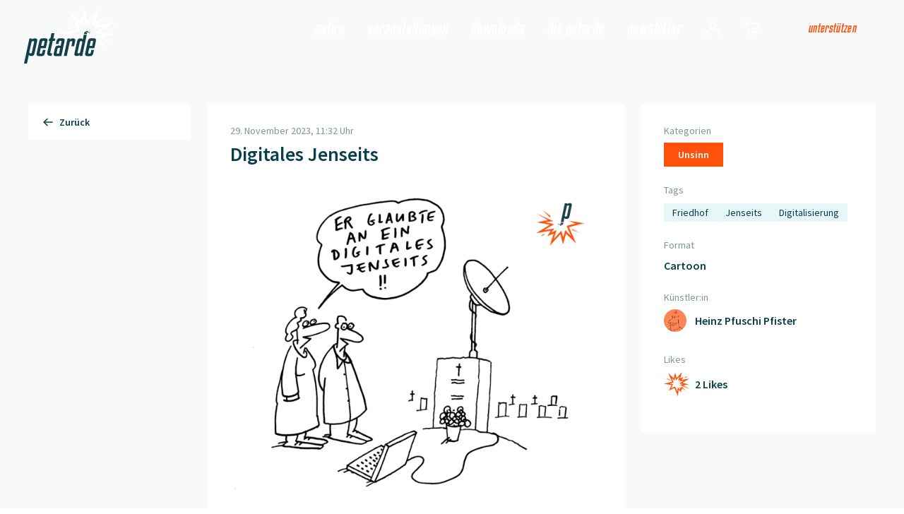

--- FILE ---
content_type: text/html; charset=utf-8
request_url: https://petarde.ch/news/digitales-jenseits
body_size: 17024
content:
<!DOCTYPE html><html lang="de"><head><meta charSet="utf-8"/><meta name="robots" content="all"/><meta name="viewport" content="initial-scale=1.0, width=device-width"/><meta id="msapplication-TileColor" name="msapplication-TileColor" content="#FE510B"/><meta id="theme-color" name="theme-color" content="#FE510B"/><link rel="canonical" href="https://petarde.ch/news/digitales-jenseits"/><title>Digitales Jenseits</title><meta id="description" name="description" content="Die neue, unabhängige Satireplattform der Schweiz! Zensurfrei, branchenübergreifend und publikumsfinanziert, unabhängig von Investoren oder Medienkonzernen und mit einem revolutionären Bezahlmodell."/><meta id="og:type" property="og:type" content="website"/><meta id="og:url" property="og:url" content="https://petarde.ch/news/digitales-jenseits"/><meta id="og:title" name="og:title" content="Digitales Jenseits"/><meta id="og:description" name="og:description" content="Die neue, unabhängige Satireplattform der Schweiz! Zensurfrei, branchenübergreifend und publikumsfinanziert, unabhängig von Investoren oder Medienkonzernen und mit einem revolutionären Bezahlmodell."/><meta id="og:image" name="og:image" content="https://res.cloudinary.com/petarde/image/upload/l_watermarks:watermark-petarde-normal,c_fit,w_0.13,fl_relative,g_north_east,x_30,y_30/petarde-cms/production/post-assets/digitales-jenseits.jpg"/><meta id="twitter:image" name="twitter:image" content="https://res.cloudinary.com/petarde/image/upload/l_watermarks:watermark-petarde-normal,c_fit,w_0.13,fl_relative,g_north_east,x_30,y_30/petarde-cms/production/post-assets/digitales-jenseits.jpg"/><script type="application/ld+json">{"@context":"https://schema.org","@graph":[{"@type":"Organization","@id":"https://petarde.ch/#die-petarde","name":"Die Petarde"},{"@type":"WebPage","@id":"https://petarde.ch/news/digitales-jenseits/#page","url":"https://petarde.ch/news/digitales-jenseits","name":"Digitales Jenseits","description":"Die neue, unabhängige Satireplattform der Schweiz! Zensurfrei, branchenübergreifend und publikumsfinanziert, unabhängig von Investoren oder Medienkonzernen und mit einem revolutionären Bezahlmodell.","inLanguage":"de-CH","dateModified":"2024-02-09 21:19:25","mainEntity":{"@id":"https://petarde.ch/#die-petarde"}},{"@type":"CreativeWork","@id":"https://petarde.ch/news/digitales-jenseits/#creative-work","mainEntityOfPage":{"@id":"https://petarde.ch/news/digitales-jenseits/#page"},"url":"https://petarde.ch/news/digitales-jenseits","headline":"Digitales Jenseits","image":"https://res.cloudinary.com/petarde/image/upload/l_watermarks:watermark-petarde-normal,c_fit,w_0.13,fl_relative,g_north_east,x_30,y_30/petarde-cms/production/post-assets/digitales-jenseits.jpg","author":{"@type":"Person","name":"Heinz Pfuschi Pfister","callSign":"Pfuschi","givenName":"Heinz Pfuschi","familyName":"Pfister","funder":{"@id":"https://petarde.ch/#die-petarde"},"memberOf":{"@id":"https://petarde.ch/#die-petarde"},"worksFor":{"@id":"https://petarde.ch/#die-petarde"}},"datePublished":"2023-11-29 11:32:00","funder":{"@id":"https://petarde.ch/#die-petarde"},"genre":"Satire","keywords":"Friedhof, Jenseits, Digitalisierung"}]}</script><meta name="next-head-count" content="15"/><link href="/fonts/fonts.css" rel="stylesheet"/><link rel="preconnect" href="https://cms.petarde.ch"/><link rel="preconnect" href="https://cdn.usefathom.com"/><link href="/fonts/KenyanCoffee/KenyanCoffeeRgIt.woff2" rel="preload" as="font" crossorigin="anonymous"/><link href="/fonts/SourceSansPro/SourceSansPro-Regular.woff2" rel="preload" as="font" crossorigin="anonymous"/><link href="/fonts/SourceSansPro/SourceSansPro-SemiBold.woff2" rel="preload" as="font" crossorigin="anonymous"/><link href="/fonts/SourceSansPro/SourceSansPro-Bold.woff2" rel="preload" as="font" crossorigin="anonymous"/><link rel="apple-touch-icon" sizes="180x180" href="/apple-touch-icon.png"/><link rel="icon" type="image/png" sizes="32x32" href="/favicon-32x32.png"/><link rel="icon" type="image/png" sizes="16x16" href="/favicon-16x16.png"/><link rel="manifest" href="/site.webmanifest"/><link rel="preload" href="/_next/static/css/cc8d00cfdfcb3287.css" as="style"/><link rel="stylesheet" href="/_next/static/css/cc8d00cfdfcb3287.css" data-n-g=""/><noscript data-n-css=""></noscript><script defer="" nomodule="" src="/_next/static/chunks/polyfills-c67a75d1b6f99dc8.js"></script><script src="/_next/static/chunks/webpack-3a9d52dfd8475805.js" defer=""></script><script src="/_next/static/chunks/framework-92592abdc759d62b.js" defer=""></script><script src="/_next/static/chunks/main-1ea1e37bc3ab45c1.js" defer=""></script><script src="/_next/static/chunks/pages/_app-17a14fdc83d97961.js" defer=""></script><script src="/_next/static/chunks/pages/%5B%5B...uri%5D%5D-ffc126123b509688.js" defer=""></script><script src="/_next/static/8gkkrT2kt2PI_MmUAkGti/_buildManifest.js" defer=""></script><script src="/_next/static/8gkkrT2kt2PI_MmUAkGti/_ssgManifest.js" defer=""></script><style id="__jsx-3493140684">#nprogress{pointer-events:none;}#nprogress .bar{background:#1D4ED8;position:fixed;z-index:9999;top:0;left:0;width:100%;height:3px;}#nprogress .peg{display:block;position:absolute;right:0px;width:100px;height:100%;box-shadow:0 0 10px #1D4ED8,0 0 5px #1D4ED8;opacity:1;-webkit-transform:rotate(3deg) translate(0px,-4px);-ms-transform:rotate(3deg) translate(0px,-4px);-webkit-transform:rotate(3deg) translate(0px,-4px);-ms-transform:rotate(3deg) translate(0px,-4px);transform:rotate(3deg) translate(0px,-4px);}#nprogress .spinner{display:block;position:fixed;z-index:1031;top:15px;right:15px;}#nprogress .spinner-icon{width:18px;height:18px;box-sizing:border-box;border:solid 2px transparent;border-top-color:#1D4ED8;border-left-color:#1D4ED8;border-radius:50%;-webkit-animation:nprogresss-spinner 400ms linear infinite;-webkit-animation:nprogress-spinner 400ms linear infinite;animation:nprogress-spinner 400ms linear infinite;}.nprogress-custom-parent{overflow:hidden;position:relative;}.nprogress-custom-parent #nprogress .spinner,.nprogress-custom-parent #nprogress .bar{position:absolute;}@-webkit-keyframes nprogress-spinner{0%{-webkit-transform:rotate(0deg);}100%{-webkit-transform:rotate(360deg);}}@-webkit-keyframes nprogress-spinner{0%{-webkit-transform:rotate(0deg);-ms-transform:rotate(0deg);transform:rotate(0deg);}100%{-webkit-transform:rotate(360deg);-ms-transform:rotate(360deg);transform:rotate(360deg);}}@keyframes nprogress-spinner{0%{-webkit-transform:rotate(0deg);-ms-transform:rotate(0deg);transform:rotate(0deg);}100%{-webkit-transform:rotate(360deg);-ms-transform:rotate(360deg);transform:rotate(360deg);}}</style></head><body class=""><div id="__next" data-reactroot=""><header class="fixed inset-x-0 top-0 isolate isolate flex w-full items-start z-20"><a href="/" class="relative z-10 -mt-px flex h-17 w-32 flex-shrink-0 items-center justify-center outline-none after:absolute after:inset-0 after:-z-1 after:-translate-x-[0.5rem] after:-skew-x-13 after:bg-red-500 focus-visible:ring lg:h-28 lg:w-52 lg:after:-translate-x-[0.8125rem]"><span class="sr-only">Zur Startseite</span><svg xmlns="http://www.w3.org/2000/svg" viewBox="0 0 150.721 92.484" class="-ml-2 w-20 text-white lg:-mt-2 lg:-ml-3 lg:w-32" aria-hidden="true"><g data-name="Group 3"><g fill="currentColor"><path data-name="Path 1" d="m125.386 0-20.052 21.685-4.636-18.952-5.926 19.5L76.006 4.394l13.4 30.394-28.642 7.492 29.493 4.313-13.379-5.052 17.025-4.315-8.251-19.041 10.662 11.044 3.808-13.709 3.555 12.694 14.471-15.868-5.585 17.011 10.03-4.841-5.588 7.761 19.041-3.047-18.818 11.142 15.909 3.848-14.884 1.786 30.561 13.581 1.9.763-21.9-12.26 20.126-4.158-23.481-4.6 25.262-15.662-27.231 4.43 6.5-10.18-11.843 4.7Z"></path><path data-name="Path 2" d="m70.238 24.382 13.535 7.346-1.134-2.641Z"></path><path data-name="Path 3" d="m141.262 17.371-7.8 4.857 5.436-.931Z"></path><path data-name="Path 4" d="m124.279 55.97.647-3.151 13.539 13.641Z"></path></g><g data-name="Group 2"><g data-name="Group 1" fill="#14404a"><path data-name="Path 5" d="M22.055 53.11a2.586 2.586 0 0 0-.874-2.238 5.362 5.362 0 0 0-3.015-.631 6.916 6.916 0 0 0-2.941.558 5.593 5.593 0 0 0-2.115 1.824l.486-2.14H8.977L0 92.484h4.959L8.1 77.856a2.955 2.955 0 0 0 1.239 1.484 5.064 5.064 0 0 0 2.561.51 9.365 9.365 0 0 0 2.431-.267 3.49 3.49 0 0 0 1.628-.949 5.343 5.343 0 0 0 1.094-1.823 20.972 20.972 0 0 0 .826-2.894l3.793-17.745a16.612 16.612 0 0 0 .389-3.063m-5.4 4.034-3.4 15.851a4.233 4.233 0 0 1-.827 1.945 2.455 2.455 0 0 1-1.749.485 1.755 1.755 0 0 1-1.9-1.507l3.792-17.7a3.75 3.75 0 0 1 1.045-1.093 2.486 2.486 0 0 1 1.435-.413 2.533 2.533 0 0 1 1.361.267 1.13 1.13 0 0 1 .389 1 6.331 6.331 0 0 1-.145 1.165"></path><path data-name="Path 6" d="m26.335 73.626 1.459-6.856h8.654l2.238-10.6a15.2 15.2 0 0 0 .436-3.161 2.368 2.368 0 0 0-1.313-2.48 12.736 12.736 0 0 0-4.376-.534 26.817 26.817 0 0 0-3.548.194 5.014 5.014 0 0 0-2.31.851 4.481 4.481 0 0 0-1.433 1.871 17.3 17.3 0 0 0-.972 3.258l-3.793 17.745a12.127 12.127 0 0 0-.316 1.7c-.048.485-.073.94-.073 1.361a2.442 2.442 0 0 0 1.362 2.553 13.626 13.626 0 0 0 4.668.558 23.811 23.811 0 0 0 3.354-.193 4.575 4.575 0 0 0 2.165-.851 4.7 4.7 0 0 0 1.385-1.872 17.444 17.444 0 0 0 .972-3.258l.924-4.229h-4.475l-.827 3.938a3.391 3.391 0 0 1-.778 1.824 2.884 2.884 0 0 1-1.8.412 3.5 3.5 0 0 1-1.386-.2.813.813 0 0 1-.413-.825 3.218 3.218 0 0 1 .049-.535q.047-.29.146-.68m3.6-17.065a3.35 3.35 0 0 1 .754-1.8 2.987 2.987 0 0 1 1.823-.391 3.342 3.342 0 0 1 1.36.2.83.83 0 0 1 .389.827 6.326 6.326 0 0 1-.146 1.167l-1.312 6.233H28.62Z"></path><path data-name="Path 7" d="M47.92 54.519h3.4l.875-4.036h-3.4l1.9-8.848h-4.959l-1.9 8.848h-1.8l-.875 4.036h1.8l-4.036 18.912a7.341 7.341 0 0 0-.194 1.12c-.033.358-.049.7-.049 1.02a3.506 3.506 0 0 0 1.361 3.063q1.361.973 4.667.973h1.264l.876-4.231h-.924a3.12 3.12 0 0 1-1.58-.291 1.219 1.219 0 0 1-.461-1.118 6.332 6.332 0 0 1 .145-1.167Z"></path><path data-name="Path 8" d="M67.633 54.446a8.493 8.493 0 0 0 .122-1.336 2.432 2.432 0 0 0-1.41-2.553 14.1 14.1 0 0 0-4.715-.558 23.31 23.31 0 0 0-3.307.194 4.578 4.578 0 0 0-2.163.851 4.687 4.687 0 0 0-1.386 1.871 17.37 17.37 0 0 0-.972 3.258l-.729 3.451h4.52l.584-2.869a4.354 4.354 0 0 1 .778-1.993 2.306 2.306 0 0 1 1.75-.534 3.382 3.382 0 0 1 1.41.218.906.906 0 0 1 .437.9 5.9 5.9 0 0 1-.194 1.409l-1.265 6.03a2.65 2.65 0 0 0-.948-.318 14.879 14.879 0 0 0-2.309-.12h-.923a5.13 5.13 0 0 0-3.7 1.216 7.209 7.209 0 0 0-1.8 3.841l-1.507 7.05a14.119 14.119 0 0 0-.389 2.772 3.211 3.211 0 0 0 .291 1.482 2.007 2.007 0 0 0 .924.874 4.65 4.65 0 0 0 1.628.413c.664.066 1.483.1 2.455.1q2.917 0 4.741-.12a17.188 17.188 0 0 0 2.8-.365l4.959-23.434q.194-.973.316-1.727m-9.31 21.465a3.938 3.938 0 0 1-.68.073c-.325.017-.843.024-1.556.024a2.673 2.673 0 0 1-1.313-.22.936.936 0 0 1-.34-.85 4.552 4.552 0 0 1 .072-.756c.05-.274.106-.591.172-.947l.973-4.57a10.606 10.606 0 0 1 .315-1.24 2.208 2.208 0 0 1 .438-.8 1.46 1.46 0 0 1 .7-.413 6.646 6.646 0 0 1 3.209.171Z"></path><path data-name="Path 9" d="M85.405 53.25a2.781 2.781 0 0 0-.875-2.358 4.656 4.656 0 0 0-2.771-.656 6.864 6.864 0 0 0-3.039.607 5.359 5.359 0 0 0-1.969 1.58l.437-1.945h-4.619l-6.175 29.124h4.959l4.911-23.289a2.814 2.814 0 0 1 2.528-1.6 2.586 2.586 0 0 1 1.337.243.973.973 0 0 1 .364.875v.438a1.313 1.313 0 0 1-.1.487l-1.409 6.659h4.478l1.556-7.243a15.088 15.088 0 0 0 .389-2.918"></path><path data-name="Path 10" d="M118.677 50.532a12.736 12.736 0 0 0-4.376-.534 26.81 26.81 0 0 0-3.548.194 5.011 5.011 0 0 0-2.31.851 4.484 4.484 0 0 0-1.434 1.871 17.235 17.235 0 0 0-.972 3.258l-3.793 17.745a12.169 12.169 0 0 0-.316 1.7c-.049.485-.073.94-.073 1.361a2.443 2.443 0 0 0 1.361 2.553 13.623 13.623 0 0 0 4.667.558 23.822 23.822 0 0 0 3.355-.193 4.571 4.571 0 0 0 2.164-.851 4.7 4.7 0 0 0 1.386-1.872 17.423 17.423 0 0 0 .972-3.258l.924-4.229h-4.473l-.827 3.938a3.378 3.378 0 0 1-.778 1.824 2.88 2.88 0 0 1-1.8.412 3.5 3.5 0 0 1-1.386-.2.812.812 0 0 1-.413-.825 3.219 3.219 0 0 1 .049-.535q.048-.29.146-.68l1.458-6.856h8.654l2.238-10.6a15.178 15.178 0 0 0 .436-3.161 2.368 2.368 0 0 0-1.313-2.48m-3.7 6.03-1.305 6.235h-4.18l1.312-6.223a3.343 3.343 0 0 1 .754-1.8 2.989 2.989 0 0 1 1.824-.391 3.344 3.344 0 0 1 1.361.2.831.831 0 0 1 .389.827 6.3 6.3 0 0 1-.145 1.167"></path><path data-name="Path 11" d="m99.597 44.291-1.632 7.99a3.077 3.077 0 0 0-1.239-1.505 4.745 4.745 0 0 0-2.5-.535 8.622 8.622 0 0 0-2.431.291 3.7 3.7 0 0 0-1.628.972 5.669 5.669 0 0 0-1.119 1.824 16.128 16.128 0 0 0-.8 2.845l-3.792 17.745a14.358 14.358 0 0 0-.438 3.063 2.539 2.539 0 0 0 .9 2.262 5.653 5.653 0 0 0 3.038.607 7.016 7.016 0 0 0 2.917-.535 5.783 5.783 0 0 0 2.139-1.8l-.438 2.091h4.619l7.361-35.315Zm-6.1 29.626a3.711 3.711 0 0 1-1.045 1.094 2.479 2.479 0 0 1-1.435.413 2.593 2.593 0 0 1-1.337-.242 1.1 1.1 0 0 1-.364-.972 6.418 6.418 0 0 1 .146-1.216l3.4-15.851a3.95 3.95 0 0 1 .778-1.943 2.454 2.454 0 0 1 1.751-.487 1.758 1.758 0 0 1 1.9 1.507Z"></path><path data-name="Path 12" d="M105.013 42.159a3.807 3.807 0 0 1 .28-.822l-3.275-2.517a6.108 6.108 0 0 0-1.429 1.816 7.013 7.013 0 0 0-.754 2.466h4.976s.1-.513.2-.943"></path><path data-name="Path 13" d="M106.567 40.231V38.36a3.544 3.544 0 0 0-3.909 0l3.09 2.346a2 2 0 0 1 .818-.469"></path><path data-name="Path 14" d="M110.055 38.904c-.01-.013-.02.03-.09.051a.088.088 0 0 1-.073-.026.192.192 0 0 1-.06-.108c-.018-.114.035-.177.013-.181s-.021.09-.071.151c-.025.031-.031.045-.131.051a.128.128 0 0 1-.115-.037c-.081-.077-.074-.144-.1-.139s.027.057.021.174c0 .058.009.054-.03.093a.083.083 0 0 1-.107.018c-.09-.045-.1-.077-.112-.061a1.467 1.467 0 0 1 .221.348 6.037 6.037 0 0 1-.049 1.072.423.423 0 0 1-.2.3.327.327 0 0 1-.344-.06 7.4 7.4 0 0 1-.934-1.085c-.272-.316-.464-.512-.71-.767v1.5c.6.1.845.374 1.376.919.323.331.569.293.754.208.593-.271.522-1.917.551-2.08s.206-.322.193-.339"></path><path data-name="Path 15" d="M109.469 39.283v.011l.009-.011Z"></path><path data-name="Path 16" d="M109.142 37.602a.206.206 0 1 1-.206-.206.205.205 0 0 1 .206.206"></path><path data-name="Path 17" d="M110.391 36.942a.3.3 0 1 1-.3-.3.3.3 0 0 1 .3.3"></path><path data-name="Path 18" d="M110.993 37.67a.144.144 0 1 1-.144-.145.144.144 0 0 1 .144.145"></path><path data-name="Path 19" d="M110.163 36.047a.179.179 0 1 1-.179-.179.179.179 0 0 1 .179.179"></path><path data-name="Path 20" d="M111.069 35.876a.2.2 0 1 1-.2-.2.2.2 0 0 1 .2.2"></path><path data-name="Path 21" d="M110.65 34.877a.125.125 0 1 1-.125-.126.125.125 0 0 1 .125.126"></path></g></g></g></svg></a><nav class="relative isolate z-10 flex h-14 flex-grow items-center justify-end gap-4 before:absolute before:inset-0 before:-right-8 before:-skew-x-13 before:bg-red-500 lg:h-20"><div class="w-full px-6 sm:px-10 z-10 h-full"><nav aria-label="Main" data-orientation="horizontal" class="hidden h-full w-full lg:block"><div class="flex h-full w-full justify-end"><div style="position:relative"><ul data-orientation="horizontal" class="flex h-full w-full items-center justify-end" dir="ltr"><li class="relative ml-8 hidden h-full items-center first:ml-0 lg:flex" style="opacity:0;transform:translateY(-20px) translateZ(0)"><a href="/" class="typo-600 -mx-1 px-1 text-white outline-none transition hover:text-white/90 focus:text-white/90 focus-visible:ring" data-radix-collection-item="">Satire</a></li><li class="relative ml-8 hidden h-full items-center first:ml-0 lg:flex" style="opacity:0;transform:translateY(-20px) translateZ(0)"><a href="/veranstaltungen" class="typo-600 -mx-1 px-1 text-white outline-none transition hover:text-white/90 focus:text-white/90 focus-visible:ring" data-radix-collection-item="">Veranstaltungen</a></li><li class="relative ml-8 hidden h-full items-center first:ml-0 lg:flex" style="opacity:0;transform:translateY(-20px) translateZ(0)"><a href="/profil/downloads" class="typo-600 -mx-1 px-1 text-white outline-none transition hover:text-white/90 focus:text-white/90 focus-visible:ring" data-radix-collection-item="">Downloads</a></li><li class="relative ml-8 hidden h-full items-center first:ml-0 lg:flex" style="opacity:0;transform:translateY(-20px) translateZ(0)"><button class="typo-600 -mx-1 px-1 text-white outline-none transition hover:text-white/90 focus:text-white/90 focus-visible:ring" id="-trigger-23412124-1020-46cd-a1d7-c5d01da1d3b9" data-state="closed" aria-expanded="false" aria-controls="-content-23412124-1020-46cd-a1d7-c5d01da1d3b9" data-radix-collection-item="" type="button">Die Petarde</button></li><li class="relative ml-8 hidden h-full items-center first:ml-0 lg:flex" style="opacity:0;transform:translateY(-20px) translateZ(0)"><a href="https://petarde.ch/newsletter" class="typo-600 -mx-1 px-1 text-white outline-none transition hover:text-white/90 focus:text-white/90 focus-visible:ring" data-radix-collection-item="">Newsletter</a></li><li class="ml-8" style="opacity:0;transform:translateY(-20px) translateZ(0)"><a href="/login" class="group text-white outline-none transition hover:text-white/90 focus:text-white/90" data-radix-collection-item=""><span class="sr-only">Login</span><svg xmlns="http://www.w3.org/2000/svg" viewBox="0 0 24 24" fill="currentColor" class="-mt-3 h-8 w-8" aria-hidden="true"><path d="M16.183 24.001a5.423 5.423 0 0 0 .059-.8 6.055 6.055 0 0 0-6.24-5.833 6.054 6.054 0 0 0-6.24 5.833 5.423 5.423 0 0 0 .059.8H2.449a7.037 7.037 0 0 1-.046-.8 7.276 7.276 0 0 1 5.664-6.956 3.592 3.592 0 0 1-1.665-3.032 3.6 3.6 0 0 1 3.6-3.6 3.6 3.6 0 0 1 3.6 3.6 3.592 3.592 0 0 1-1.665 3.032 7.276 7.276 0 0 1 5.665 6.956 7.036 7.036 0 0 1-.047.8ZM7.762 13.213a2.241 2.241 0 0 0 2.24 2.238 2.241 2.241 0 0 0 2.24-2.238 2.24 2.24 0 0 0-2.24-2.238 2.24 2.24 0 0 0-2.241 2.237Z"></path><g class="origin-center scale-0 opacity-0 transition-all duration-100 group-hover:scale-100 group-hover:opacity-100 group-focus:scale-100 group-focus:opacity-100"><path d="m23.97 7.247-9.869 1.018 2.141-8.266-5.872 6.6L8.72.825 6.912 6.774 1.14 1.286l4.113 9.359-5.259 2.179h3.638l3.005-1.506-2.259-5.373L7.431 9.1l1.124-4.048 1.506 3.738 3.785-4.652-1.111 5.355 6.347-.438-5.57 3.327 7.4.442.009-.116-3.925-.993Z"></path></g></svg></a></li><li class="ml-6" style="opacity:0;transform:translateY(-20px) translateZ(0)"><a href="https://petarde.myshopify.com/" class="group text-white outline-none transition hover:text-white/90 focus:text-white/90" data-radix-collection-item="" target="_blank" rel="noopener noreferrer"><span class="sr-only">Shop</span><svg xmlns="http://www.w3.org/2000/svg" viewBox="0 0 24 24" fill="currentColor" class="-mt-3 h-8 w-8" aria-hidden="true"><path d="M12.015 22.732a1.268 1.268 0 1 1 1.268 1.269 1.268 1.268 0 0 1-1.268-1.269Zm-6.726 0a1.268 1.268 0 1 1 1.268 1.269 1.268 1.268 0 0 1-1.268-1.269Zm-.528-2.011L2.432 9.744H.402L.148 8.601h3.363l.4 1.9 13.8.03-1.463 6.948-10.639 1.144.186.893h9.453l-.254 1.206Zm.587-3.327 9.907-1.06.942-4.56H4.175Z"></path><g class="origin-center scale-0 opacity-0 transition-all duration-100 group-hover:scale-100 group-hover:opacity-100 group-focus:scale-100 group-focus:opacity-100"><path d="m23.853 6.361-8.662.894L17.07 0l-5.154 5.8L10.468.732 8.879 5.951 3.813 1.134l3.61 8.214-4.616 1.912H6l2.638-1.321-1.983-4.716 2.68 2.77.986-3.553 1.322 3.281 3.322-4.083-.976 4.7 5.571-.385-4.889 2.92 6.5.388.008-.1-3.445-.872Z"></path></g></svg></a></li><li class="relative ml-8 hidden h-full items-center first:ml-0 lg:flex" style="opacity:0;transform:translateY(-20px) translateZ(0)"><a href="/unterstuetzen" data-radix-collection-item="" class="relative isolate inline-flex items-center justify-center px-7 py-2 outline-none transition-all before:absolute before:inset-0 before:-z-1 before:transition-all focus-visible:before:ring typo-500 px-5 py-1.5 text-base hover:translate-x-1 hover:before:-skew-x-13 focus-visible:translate-x-1 focus-visible:before:-skew-x-13 disabled:hover:translate-x-0 disabled:hover:before:skew-x-0 text-red-500 before:bg-white hover:before:bg-gray-50 focus-visible:before:bg-gray-50 disabled:opacity-60 disabled:hover:before:bg-white">Unterstützen</a></li></ul></div></div></nav><nav class="flex h-full w-full justify-end lg:hidden" aria-label="Main" data-orientation="horizontal"><div style="position:relative"><ul data-orientation="horizontal" class="flex h-full w-full items-center justify-end space-x-6" dir="ltr"><li style="opacity:0;transform:translateY(-20px) translateZ(0)"><a href="/login" class="group text-white outline-none transition hover:text-white/90 focus:text-white/90" data-radix-collection-item=""><span class="sr-only">Login</span><svg xmlns="http://www.w3.org/2000/svg" viewBox="0 0 24 24" fill="currentColor" class="-mt-3 h-8 w-8" aria-hidden="true"><path d="M16.183 24.001a5.423 5.423 0 0 0 .059-.8 6.055 6.055 0 0 0-6.24-5.833 6.054 6.054 0 0 0-6.24 5.833 5.423 5.423 0 0 0 .059.8H2.449a7.037 7.037 0 0 1-.046-.8 7.276 7.276 0 0 1 5.664-6.956 3.592 3.592 0 0 1-1.665-3.032 3.6 3.6 0 0 1 3.6-3.6 3.6 3.6 0 0 1 3.6 3.6 3.592 3.592 0 0 1-1.665 3.032 7.276 7.276 0 0 1 5.665 6.956 7.036 7.036 0 0 1-.047.8ZM7.762 13.213a2.241 2.241 0 0 0 2.24 2.238 2.241 2.241 0 0 0 2.24-2.238 2.24 2.24 0 0 0-2.24-2.238 2.24 2.24 0 0 0-2.241 2.237Z"></path><g class="origin-center scale-0 opacity-0 transition-all duration-100 group-hover:scale-100 group-hover:opacity-100 group-focus:scale-100 group-focus:opacity-100"><path d="m23.97 7.247-9.869 1.018 2.141-8.266-5.872 6.6L8.72.825 6.912 6.774 1.14 1.286l4.113 9.359-5.259 2.179h3.638l3.005-1.506-2.259-5.373L7.431 9.1l1.124-4.048 1.506 3.738 3.785-4.652-1.111 5.355 6.347-.438-5.57 3.327 7.4.442.009-.116-3.925-.993Z"></path></g></svg></a></li><li style="opacity:0;transform:translateY(-20px) translateZ(0)"><a href="https://petarde.myshopify.com/" class="group text-white outline-none transition hover:text-white/90 focus:text-white/90" data-radix-collection-item="" target="_blank" rel="noopener noreferrer"><span class="sr-only">Shop</span><svg xmlns="http://www.w3.org/2000/svg" viewBox="0 0 24 24" fill="currentColor" class="-mt-3 h-8 w-8" aria-hidden="true"><path d="M12.015 22.732a1.268 1.268 0 1 1 1.268 1.269 1.268 1.268 0 0 1-1.268-1.269Zm-6.726 0a1.268 1.268 0 1 1 1.268 1.269 1.268 1.268 0 0 1-1.268-1.269Zm-.528-2.011L2.432 9.744H.402L.148 8.601h3.363l.4 1.9 13.8.03-1.463 6.948-10.639 1.144.186.893h9.453l-.254 1.206Zm.587-3.327 9.907-1.06.942-4.56H4.175Z"></path><g class="origin-center scale-0 opacity-0 transition-all duration-100 group-hover:scale-100 group-hover:opacity-100 group-focus:scale-100 group-focus:opacity-100"><path d="m23.853 6.361-8.662.894L17.07 0l-5.154 5.8L10.468.732 8.879 5.951 3.813 1.134l3.61 8.214-4.616 1.912H6l2.638-1.321-1.983-4.716 2.68 2.77.986-3.553 1.322 3.281 3.322-4.083-.976 4.7 5.571-.385-4.889 2.92 6.5.388.008-.1-3.445-.872Z"></path></g></svg></a></li><li class="flex items-center"><button class="-m-1 p-1 text-white outline-none focus-visible:ring" style="opacity:0;transform:translateY(-20px) translateZ(0)"><span style="opacity:0"><span class="sr-only">Navigation öffnen</span><svg xmlns="http://www.w3.org/2000/svg" viewBox="0 0 24 24" class="h-5 w-5" aria-hidden="true"><path d="M0 21.669v-2.266h24v2.266Zm0-8.536v-2.267h24v2.267Zm0-8.537V2.33h24v2.267Z" fill="currentColor"></path></svg></span></button></li></ul></div></nav></div></nav></header><main class="min-h-screen bg-gray-50 pb-[calc(var(--footer-height)+theme(padding.20))] md:pb-[calc(var(--footer-height)+theme(padding.44))]"><div class="bg-white pt-h-logo md:bg-transparent"><div class="w-full px-6 sm:px-10 pt-9"><div class="mx-auto grid max-w-8xl gap-x-6 lg:grid-cols-[14.375rem,auto]"><aside class="row-span-full hidden lg:block"><div class="sticky top-[calc(var(--logo-height)+theme(spacing.9))]" style="opacity:0;transform:translateX(20px) translateY(0px) translateZ(0)"><a href="/" class="font-semibold outline-none ring-offset-2 transition hover:text-red-500 focus-visible:ring group inline-flex items-center justify-between typo-100 w-full !justify-start space-x-2 bg-white px-5 py-4"><svg xmlns="http://www.w3.org/2000/svg" viewBox="0 0 24 24" class="origin-left transition-transform group-hover:scale-x-125 group-disabled:group-hover:scale-x-100 translate-x-full rotate-180 h-4 w-4" aria-hidden="true"><g fill="currentColor"><path class="origin-right transition-transform group-hover:scale-x-[80%] group-disabled:group-hover:scale-x-100" d="m13.528 20.421-1.52-1.621 7.255-6.8-7.255-6.8 1.52-1.621 8.12 7.61a1.111 1.111 0 0 1 0 1.621Z"></path><path d="M20.7 13.111H2v-2.222h18.7Z"></path></g></svg><span>Zurück</span></a></div></aside><div class="grid gap-x-6 md:grid-cols-[1.5fr,1fr] xl:grid-cols-[auto,20.75rem]"><div class=""><article class="bg-white"><div><div class="pb-8 md:px-8 md:pt-7 md:pb-9"><div class="mb-8 flex items-center justify-between lg:hidden"><a href="/" class="font-semibold outline-none ring-offset-2 transition hover:text-red-500 focus-visible:ring group inline-flex items-center justify-between typo-100 space-x-2"><svg xmlns="http://www.w3.org/2000/svg" viewBox="0 0 24 24" class="origin-left transition-transform group-hover:scale-x-125 group-disabled:group-hover:scale-x-100 translate-x-full rotate-180 h-4 w-4" aria-hidden="true"><g fill="currentColor"><path class="origin-right transition-transform group-hover:scale-x-[80%] group-disabled:group-hover:scale-x-100" d="m13.528 20.421-1.52-1.621 7.255-6.8-7.255-6.8 1.52-1.621 8.12 7.61a1.111 1.111 0 0 1 0 1.621Z"></path><path d="M20.7 13.111H2v-2.222h18.7Z"></path></g></svg><span>Zurück</span></a><button aria-label="Like hinzufügen" class="inline-flex items-center space-x-2 group outline-none ring-offset-2 transition focus-visible:ring enabled:hover:text-red-500 disabled:cursor-default disabled:opacity-50 typo-300 whitespace-nowrap md:hidden"><span><svg xmlns="http://www.w3.org/2000/svg" viewBox="0 0 24 24" class="text-red-500 transition group-enabled:group-hover:scale-125 h-9 h-9" aria-hidden="true"><path d="M17.35 10.93 24 6.81l-7.24 1.18 1.7-2.66-3.1 1.23L17.28.55l-5.29 5.73-1.23-5.01-1.57 5.17-5.06-4.81 3.58 8.13L0 11.78l7.31 1.07-2.51 5.26 5.19-2.37 3.3 7.71.63-6.03 2.55 2.27-.17-2.83.79.45.36-1.38 2.72 2.01.18-.21-3.58-3.61-.39 1.61-1.34-.83.26 2.34-2.24-2.16-.38 4.14-2.05-5.02-3.85 1.95 1.46-3.26.44-.87-3.23-.5 3.78-.95-1.84-4.24 2.32 2.4.89-3.2.83 2.95 3.37-3.7-1.3 3.98 2.32-1.12-1.28 1.77 4.4-.7-4.4 2.61 3.59.86-3.48.42 8.15 3.63.48.19.12-.25-5.19-2.91 5.38-1.11-6.24-1.22z" fill="currentColor"></path><path d="m5.61 7.62-3.17-1.2-.12.25 3.76 2.04-.47-1.09zM22.06 4.36l-3.05 1.9 2.13-.36.92-1.54z" fill="currentColor"></path></svg></span><span>2 Likes</span></button></div><div class="space-y-5 md:space-y-6"><div class="space-y-5" style="opacity:0;transform:translateY(20px) translateZ(0)"><div class="space-y-2"><div style="opacity:0;transform:translateY(20px) translateZ(0)"><p title="Veröffentlichungsdatum" class="typo-100-regular text-gray-500"><time pubdate="pubdate" dateTime="2023-11-29 11:32:00">29. November 2023, 11:32 Uhr</time></p></div><div style="opacity:0;transform:translateY(20px) translateZ(0)"><h1 class="typo-1100">Digitales Jenseits</h1></div></div><div style="opacity:0;transform:translateY(20px) translateZ(0)"><a rel="author" href="/die-petarde/team/heinz-pfuschi-pfister" class="font-semibold outline-none ring-offset-2 transition hover:text-red-500 focus-visible:ring typo-200 inline-flex items-center space-x-3 md:hidden"><span class="inline-flex items-center justify-center overflow-hidden rounded-full bg-red-500 h-8 w-8"><img src="https://res.cloudinary.com/petarde/image/upload/q_auto,f_auto,ar_1,c_lfill,g_auto/petarde-cms/production/user-assets/pfuschi-portrait-1663844535.jpg" srcSet="https://res.cloudinary.com/petarde/image/upload/w_1536,q_auto,f_auto,h_1536,c_lfill,g_auto/petarde-cms/production/user-assets/pfuschi-portrait-1663844535.jpg 1536w,https://res.cloudinary.com/petarde/image/upload/w_1280,q_auto,f_auto,h_1280,c_lfill,g_auto/petarde-cms/production/user-assets/pfuschi-portrait-1663844535.jpg 1280w,https://res.cloudinary.com/petarde/image/upload/w_1024,q_auto,f_auto,h_1024,c_lfill,g_auto/petarde-cms/production/user-assets/pfuschi-portrait-1663844535.jpg 1024w,https://res.cloudinary.com/petarde/image/upload/w_768,q_auto,f_auto,h_768,c_lfill,g_auto/petarde-cms/production/user-assets/pfuschi-portrait-1663844535.jpg 768w,https://res.cloudinary.com/petarde/image/upload/w_640,q_auto,f_auto,h_640,c_lfill,g_auto/petarde-cms/production/user-assets/pfuschi-portrait-1663844535.jpg 640w,https://res.cloudinary.com/petarde/image/upload/w_450,q_auto,f_auto,h_450,c_lfill,g_auto/petarde-cms/production/user-assets/pfuschi-portrait-1663844535.jpg 450w,https://res.cloudinary.com/petarde/image/upload/w_200,q_auto,f_auto,h_200,c_lfill,g_auto/petarde-cms/production/user-assets/pfuschi-portrait-1663844535.jpg 200w,https://res.cloudinary.com/petarde/image/upload/w_100,q_auto,f_auto,h_100,c_lfill,g_auto/petarde-cms/production/user-assets/pfuschi-portrait-1663844535.jpg 100w,https://res.cloudinary.com/petarde/image/upload/w_50,q_auto,f_auto,h_50,c_lfill,g_auto/petarde-cms/production/user-assets/pfuschi-portrait-1663844535.jpg 50w,https://res.cloudinary.com/petarde/image/upload/e_blur:2000,f_auto,q_auto:eco,w_300,z_1.1,ar_1,c_lfill,g_auto/petarde-cms/production/user-assets/pfuschi-portrait-1663844535.jpg 32w" sizes="1px" width="1536" height="1536" loading="lazy" class="h-full w-full object-cover"/></span><span>Heinz Pfuschi Pfister</span></a></div></div><div class="space-y-8"><div class="space-y-6" style="opacity:0;transform:translateY(20px) translateZ(0)"><div style="opacity:0;transform:translateY(20px) translateZ(0)"><figure class="space-y-1.5"><div class="group relative bg-white w-full"><img src="https://res.cloudinary.com/petarde/image/upload/q_auto,f_auto,ar_1.1466019417475728,c_lfill,g_auto/l_watermarks:watermark-petarde-normal,c_fit,w_0.13,fl_relative,g_north_east,x_30,y_30/petarde-cms/production/post-assets/digitales-jenseits.jpg" srcSet="https://res.cloudinary.com/petarde/image/upload/w_1536,q_auto,f_auto,h_1340,c_lfill,g_auto/l_watermarks:watermark-petarde-normal,c_fit,w_0.13,fl_relative,g_north_east,x_30,y_30/petarde-cms/production/post-assets/digitales-jenseits.jpg 1536w,https://res.cloudinary.com/petarde/image/upload/w_1280,q_auto,f_auto,h_1116,c_lfill,g_auto/l_watermarks:watermark-petarde-normal,c_fit,w_0.13,fl_relative,g_north_east,x_30,y_30/petarde-cms/production/post-assets/digitales-jenseits.jpg 1280w,https://res.cloudinary.com/petarde/image/upload/w_1024,q_auto,f_auto,h_893,c_lfill,g_auto/l_watermarks:watermark-petarde-normal,c_fit,w_0.13,fl_relative,g_north_east,x_30,y_30/petarde-cms/production/post-assets/digitales-jenseits.jpg 1024w,https://res.cloudinary.com/petarde/image/upload/w_768,q_auto,f_auto,h_670,c_lfill,g_auto/l_watermarks:watermark-petarde-normal,c_fit,w_0.13,fl_relative,g_north_east,x_30,y_30/petarde-cms/production/post-assets/digitales-jenseits.jpg 768w,https://res.cloudinary.com/petarde/image/upload/w_640,q_auto,f_auto,h_558,c_lfill,g_auto/l_watermarks:watermark-petarde-normal,c_fit,w_0.13,fl_relative,g_north_east,x_30,y_30/petarde-cms/production/post-assets/digitales-jenseits.jpg 640w,https://res.cloudinary.com/petarde/image/upload/w_450,q_auto,f_auto,h_392,c_lfill,g_auto/l_watermarks:watermark-petarde-normal,c_fit,w_0.13,fl_relative,g_north_east,x_30,y_30/petarde-cms/production/post-assets/digitales-jenseits.jpg 450w,https://res.cloudinary.com/petarde/image/upload/w_200,q_auto,f_auto,h_174,c_lfill,g_auto/l_watermarks:watermark-petarde-normal,c_fit,w_0.13,fl_relative,g_north_east,x_30,y_30/petarde-cms/production/post-assets/digitales-jenseits.jpg 200w,https://res.cloudinary.com/petarde/image/upload/w_100,q_auto,f_auto,h_87,c_lfill,g_auto/l_watermarks:watermark-petarde-normal,c_fit,w_0.13,fl_relative,g_north_east,x_30,y_30/petarde-cms/production/post-assets/digitales-jenseits.jpg 100w,https://res.cloudinary.com/petarde/image/upload/w_50,q_auto,f_auto,h_44,c_lfill,g_auto/l_watermarks:watermark-petarde-normal,c_fit,w_0.13,fl_relative,g_north_east,x_30,y_30/petarde-cms/production/post-assets/digitales-jenseits.jpg 50w,https://res.cloudinary.com/petarde/image/upload/e_blur:2000,f_auto,q_auto:eco,w_300,z_1.1,ar_1.1466019417475728,c_lfill,g_auto/l_watermarks:watermark-petarde-normal,c_fit,w_0.13,fl_relative,g_north_east,x_30,y_30/petarde-cms/production/post-assets/digitales-jenseits.jpg 32w" sizes="(min-width: 768px) 50vw, 100vw" width="1536" height="1339.61049957663" loading="eager" class="w-full object-contain aspect-[auto_16/9] h-full max-h-[calc(100vh-var(--header-height))] md:max-h-[calc(100vh-var(--header-height)-3rem)]"/></div><figcaption class="typo-100-regular mt-1 text-xs">© Copyright by <!-- -->Heinz Pfuschi Pfister</figcaption></figure></div></div><div class="space-y-6 md:hidden"><div style="opacity:0;transform:translateY(20px) translateZ(0)"><dl class="space-y-2"><dt id="categories-mobile" class="typo-100-regular"><div style="opacity:0;transform:translateY(20px) translateZ(0)">Kategorien</div></dt><dd><ul aria-labelledby="categories-mobile" class="inline-flex flex-wrap items-center gap-x-3.5 gap-y-3"><li><div style="opacity:0;transform:translateY(20px) translateZ(0)"><a href="/?category=unsinn" class="typo-100 inline-block bg-red-500 px-5 py-2 text-white outline-none transition hover:bg-red-600 focus-visible:ring">Unsinn</a></div></li></ul></dd></dl></div><div style="opacity:0;transform:translateY(20px) translateZ(0)"><dl class="space-y-2.5"><dt id="tags-mobile" class="typo-100-regular"><div style="opacity:0;transform:translateY(20px) translateZ(0)">Tags</div></dt><dd><ul aria-labelledby="tags-mobile" class="inline-flex flex-wrap items-center gap-x-2.5 gap-y-2"><li><div style="opacity:0;transform:translateY(20px) translateZ(0)"><a href="/?tags=%5B%22friedhof%22%5D" class="typo-100-regular inline-block bg-blue-200 px-3 py-1 text-blue-900 outline-none transition hover:bg-blue-300 focus-visible:ring">Friedhof</a></div></li><li><div style="opacity:0;transform:translateY(20px) translateZ(0)"><a href="/?tags=%5B%22jenseits%22%5D" class="typo-100-regular inline-block bg-blue-200 px-3 py-1 text-blue-900 outline-none transition hover:bg-blue-300 focus-visible:ring">Jenseits</a></div></li><li><div style="opacity:0;transform:translateY(20px) translateZ(0)"><a href="/?tags=%5B%22digitalisierung%22%5D" class="typo-100-regular inline-block bg-blue-200 px-3 py-1 text-blue-900 outline-none transition hover:bg-blue-300 focus-visible:ring">Digitalisierung</a></div></li></ul></dd></dl></div></div></div></div></div><div><hr class="-mx-6 border-t-2 border-gray-100 sm:-mx-10 md:mx-0"/><div class="flex items-center justify-between py-6 md:px-8" style="opacity:0;transform:translateY(20px) translateZ(0)"><div><div style="opacity:0;transform:translateY(20px) translateZ(0)"><button type="button" class="relative typo-100-regular" tabindex="-1">Beitrag teilen<span class="absolute bottom-0 left-1/2 w-[12ch] -translate-x-1/2 text-center text-xs text-blue-900 opacity-0" style="transform:translateX(-50%) translateY(-100%) translateZ(0)">Link kopiert</span></button></div></div><div class="flex items-center gap-x-5 xs:gap-x-7"><div class="flex items-center justify-center" style="opacity:0;transform:translateY(20px) translateZ(0)"><a href="https://www.facebook.com/sharer/sharer.php?u=https%3A%2F%2Fpetarde.ch%2Fnews%2Fdigitales-jenseits" class="outline-none ring-offset-2 transition hover:text-red-500 focus-visible:ring" target="_blank" rel="noopener noreferrer"><span class="sr-only">Auf Facebook teilen</span><svg xmlns="http://www.w3.org/2000/svg" viewBox="0 0 24 24" class="h-5 w-5" aria-hidden="true"><path d="M13.25 8.875v-2.5a1.25 1.25 0 0 1 1.25-1.25h1.25V2h-2.5A3.75 3.75 0 0 0 9.5 5.75v3.125H7V12h2.5v10h3.75V12h2.5L17 8.875Z" fill="currentColor"></path></svg></a></div><div class="flex items-center justify-center" style="opacity:0;transform:translateY(20px) translateZ(0)"><a href="https://twitter.com/share?url=https%3A%2F%2Fpetarde.ch%2Fnews%2Fdigitales-jenseits" class="outline-none ring-offset-2 transition hover:text-red-500 focus-visible:ring" target="_blank" rel="noopener noreferrer"><span class="sr-only">Auf Twitter teilen</span><svg xmlns="http://www.w3.org/2000/svg" viewBox="0 0 24 24" class="h-5 w-5" aria-hidden="true"><path d="M22 5.799a8.548 8.548 0 0 1-2.362.648 4.077 4.077 0 0 0 1.8-2.266 8.194 8.194 0 0 1-2.6.993 4.1 4.1 0 0 0-7.093 2.8 4.222 4.222 0 0 0 .095.935A11.606 11.606 0 0 1 3.389 4.62a4.1 4.1 0 0 0 1.26 5.48A4.049 4.049 0 0 1 2.8 9.598v.045a4.119 4.119 0 0 0 3.285 4.032 4.092 4.092 0 0 1-1.075.135 3.625 3.625 0 0 1-.776-.07 4.139 4.139 0 0 0 3.831 2.856 8.239 8.239 0 0 1-5.084 1.745A7.679 7.679 0 0 1 2 18.285a11.543 11.543 0 0 0 6.29 1.84A11.59 11.59 0 0 0 19.96 8.458c0-.181-.006-.356-.015-.53A8.179 8.179 0 0 0 22 5.799Z" fill="currentColor"></path></svg></a></div><div class="flex items-center justify-center" style="opacity:0;transform:translateY(20px) translateZ(0)"><a href="https://wa.me/?text=https%3A%2F%2Fpetarde.ch%2Fnews%2Fdigitales-jenseits" class="outline-none ring-offset-2 transition hover:text-red-500 focus-visible:ring" target="_blank" rel="noopener noreferrer"><span class="sr-only">Auf Whatsapp teilen</span><svg version="1.1" viewBox="0 0 1200 1200" xmlns="http://www.w3.org/2000/svg" class="h-5 w-5" aria-hidden="true"><g><path d="m479.95 435.77-53.184 27.441c12.75 37.246 28.828 68.766 44.633 94.273l41.906-57.871z" fill="currentColor"></path><path d="m637.59 720.93c26.961 17.156 58.266 33.637 92.699 45.73l27.422-53.129-63.852-33.355z" fill="currentColor"></path><path d="m614.14 181.96c-230.51 0-418.04 187.54-418.04 418.04 0 70.527 17.914 140.04 51.883 201.64l-78.73 190.48c-2.7383 6.6172-1.4609 14.203 3.2734 19.566 3.6094 4.0977 8.7578 6.3477 14.062 6.3477 1.6484 0 3.3203-0.21484 4.9492-0.66406l209.93-57.488c64.285 38.07 137.63 58.152 212.68 58.152 230.5 0 418.04-187.53 418.04-418.04 0-230.52-187.55-418.03-418.05-418.03zm185.46 532.2-43.305 83.898c-3.2891 6.3672-9.7969 10.152-16.66 10.152-1.8203 0-3.6562-0.26172-5.4766-0.81641-127.29-38.859-215.97-133.39-225.61-143.97-8.9609-7.9688-83.719-77.195-122.46-204.09-2.6445-8.6641 1.2852-17.98 9.3359-22.133l83.906-43.293c9.1602-4.7344 20.438-1.1719 25.211 7.9766l47.363 90.656c3.3008 6.3008 2.7383 13.922-1.4258 19.68l-56.633 78.207c22.238 29.664 39.816 45.168 40.172 45.488 0.30078 0.25391 0.51562 0.57031 0.78906 0.83594 0.30078 0.28906 0.64844 0.52344 0.92969 0.84375 0.46875 0.52344 26.203 28.949 69.086 60.777l76.445-55.359c5.7578-4.1719 13.379-4.7148 19.68-1.4336l90.664 47.371c9.1484 4.7656 12.711 16.047 7.9844 25.215z" fill="currentColor"></path></g></svg></a></div><div class="flex items-center justify-center" style="opacity:0;transform:translateY(20px) translateZ(0)"><button type="button" class="relative outline-none ring-offset-2 transition hover:text-red-500 focus-visible:ring"><span class="sr-only">Teilen</span><svg xmlns="http://www.w3.org/2000/svg" viewBox="0 0 24 24" class="h-4 w-4" aria-hidden="true"><path d="m23.03 11.541-9.192-8.733v4.9C5.259 8.936 2.195 15.064.969 21.192c3.064-4.29 6.741-6.251 12.869-6.251v5.025Z" fill="currentColor"></path></svg><span class="absolute bottom-0 left-1/2 w-[12ch] -translate-x-1/2 text-center text-xs text-blue-900 opacity-0" style="transform:translateX(-50%) translateY(-100%) translateZ(0)">Link kopiert</span></button></div></div></div></div></div></article><section class="hidden pt-14 lg:block"><div class="mx-auto max-w-6xl space-y-5 md:space-y-7"><div style="opacity:0;transform:translateY(20px) translateZ(0)"><h2 class="typo-400 md:typo-1000">Weitere Beiträge</h2></div><div class="space-y-10"><div class="grid grid-cols-1 gap-4 md:gap-5 sm:grid-cols-2 lg:grid-cols-1 xl:grid-cols-2"><div style="opacity:0;transform:translateY(20px) translateZ(0)"><article class="flex flex-col bg-white transition-all md:shadow-md hover:md:shadow-lg"><a tabindex="-1" class="peer relative grow outline-none after:pointer-events-none after:absolute after:inset-0 after:z-1 after:bg-radial-gradient after:opacity-0 after:transition hover:after:opacity-[0.1]" href="https://petarde.ch/news/wir-gondolieren-von-herzen"><span class="sr-only">Beitrag &quot;<!-- -->Wir gondolieren von Herzen.<!-- -->&quot; öffnen</span><div class="flex h-full items-start justify-center"><div class="swiper" style="width:0px;height:undefinedpx;flex-grow:1"><div class="swiper-wrapper"><div class="swiper-slide"><div class="group relative bg-white flex w-full items-center justify-center h-full"><img src="https://res.cloudinary.com/petarde/image/upload/q_auto,f_auto,ar_1,c_lfill,g_auto/l_watermarks:watermark-petarde-normal,c_fit,w_0.13,fl_relative,g_north_east,x_30,y_30/petarde-cms/production/post-assets/olivier-samter/gondolieren.jpg" srcSet="https://res.cloudinary.com/petarde/image/upload/w_1536,q_auto,f_auto,h_1536,c_lfill,g_auto/l_watermarks:watermark-petarde-normal,c_fit,w_0.13,fl_relative,g_north_east,x_30,y_30/petarde-cms/production/post-assets/olivier-samter/gondolieren.jpg 1536w,https://res.cloudinary.com/petarde/image/upload/w_1280,q_auto,f_auto,h_1280,c_lfill,g_auto/l_watermarks:watermark-petarde-normal,c_fit,w_0.13,fl_relative,g_north_east,x_30,y_30/petarde-cms/production/post-assets/olivier-samter/gondolieren.jpg 1280w,https://res.cloudinary.com/petarde/image/upload/w_1024,q_auto,f_auto,h_1024,c_lfill,g_auto/l_watermarks:watermark-petarde-normal,c_fit,w_0.13,fl_relative,g_north_east,x_30,y_30/petarde-cms/production/post-assets/olivier-samter/gondolieren.jpg 1024w,https://res.cloudinary.com/petarde/image/upload/w_768,q_auto,f_auto,h_768,c_lfill,g_auto/l_watermarks:watermark-petarde-normal,c_fit,w_0.13,fl_relative,g_north_east,x_30,y_30/petarde-cms/production/post-assets/olivier-samter/gondolieren.jpg 768w,https://res.cloudinary.com/petarde/image/upload/w_640,q_auto,f_auto,h_640,c_lfill,g_auto/l_watermarks:watermark-petarde-normal,c_fit,w_0.13,fl_relative,g_north_east,x_30,y_30/petarde-cms/production/post-assets/olivier-samter/gondolieren.jpg 640w,https://res.cloudinary.com/petarde/image/upload/w_450,q_auto,f_auto,h_450,c_lfill,g_auto/l_watermarks:watermark-petarde-normal,c_fit,w_0.13,fl_relative,g_north_east,x_30,y_30/petarde-cms/production/post-assets/olivier-samter/gondolieren.jpg 450w,https://res.cloudinary.com/petarde/image/upload/w_200,q_auto,f_auto,h_200,c_lfill,g_auto/l_watermarks:watermark-petarde-normal,c_fit,w_0.13,fl_relative,g_north_east,x_30,y_30/petarde-cms/production/post-assets/olivier-samter/gondolieren.jpg 200w,https://res.cloudinary.com/petarde/image/upload/w_100,q_auto,f_auto,h_100,c_lfill,g_auto/l_watermarks:watermark-petarde-normal,c_fit,w_0.13,fl_relative,g_north_east,x_30,y_30/petarde-cms/production/post-assets/olivier-samter/gondolieren.jpg 100w,https://res.cloudinary.com/petarde/image/upload/w_50,q_auto,f_auto,h_50,c_lfill,g_auto/l_watermarks:watermark-petarde-normal,c_fit,w_0.13,fl_relative,g_north_east,x_30,y_30/petarde-cms/production/post-assets/olivier-samter/gondolieren.jpg 50w,https://res.cloudinary.com/petarde/image/upload/e_blur:2000,f_auto,q_auto:eco,w_300,z_1.1,ar_1,c_lfill,g_auto/l_watermarks:watermark-petarde-normal,c_fit,w_0.13,fl_relative,g_north_east,x_30,y_30/petarde-cms/production/post-assets/olivier-samter/gondolieren.jpg 32w" alt="Cartoon, der drei Gondolieri zeigt, die an einem Grab stehen, auf dem Blumen liegen. Darunter steht: «Wir gondolieren von Herzen.»" sizes="(min-width: 768px) 50vw, 100vw" width="1536" height="1536" loading="lazy" class="w-full object-contain aspect-[auto_16/9] h-full max-h-[calc(100vh-var(--header-height))] md:max-h-[calc(100vh-var(--header-height)-3rem)]"/></div></div></div><div class="swiper-pagination"></div><div class="swiper-button-prev"><svg xmlns="http://www.w3.org/2000/svg" viewBox="0 0 24 24" fill="currentColor" aria-label="Zurück" class="h-4 w-4 rotate-180 md:h-5 md:w-5"><path d="M19.057 12 8.575 24l-1.633-1.427L16.177 12 6.942 1.427 8.575 0Z"></path></svg></div><div class="swiper-button-next"><svg xmlns="http://www.w3.org/2000/svg" viewBox="0 0 24 24" fill="currentColor" aria-label="Weiter" class="h-4 w-4 md:h-5 md:w-5"><path d="M19.057 12 8.575 24l-1.633-1.427L16.177 12 6.942 1.427 8.575 0Z"></path></svg></div></div></div></a><div class="shrink-0 pl-4 pr-6 pb-4 pt-3 flex items-end space-x-6"><a href="/news/wir-gondolieren-von-herzen" class="block space-y-1 outline-none ring-offset-2 focus-visible:ring transition hover:text-red-500 [.peer:hover+*_&amp;]:text-red-500 flex-grow"><p title="Veröffentlichungsdatum" class="text-gray-500 typo-100-regular text-xs"><time pubdate="pubdate" dateTime="2023-08-30 21:05:00">30. August 2023, 21:05 Uhr</time></p><p class="line-clamp-2 typo-200 md:typo-300">Wir gondolieren von Herzen.</p></a><div class="flex items-center justify-between space-x-6"><div class="flex items-center space-x-6"><button type="button" class="relative typo-200 items-center space-x-2 outline-none ring-offset-2 transition hover:text-red-500 focus-visible:ring hidden"><svg xmlns="http://www.w3.org/2000/svg" viewBox="0 0 24 24" class="h-5 w-5" aria-hidden="true"><path d="m23.03 11.541-9.192-8.733v4.9C5.259 8.936 2.195 15.064.969 21.192c3.064-4.29 6.741-6.251 12.869-6.251v5.025Z" fill="currentColor"></path></svg><span>Share</span><span class="absolute bottom-0 left-1/2 w-[12ch] -translate-x-1/2 text-center text-xs text-blue-900 opacity-0" style="transform:translateX(-50%) translateY(-100%) translateZ(0)">Link kopiert</span></button><button aria-label="Like hinzufügen" class="inline-flex items-center space-x-2 group outline-none ring-offset-2 transition focus-visible:ring enabled:hover:text-red-500 disabled:cursor-default disabled:opacity-50 whitespace-nowrap typo-100"><span><svg xmlns="http://www.w3.org/2000/svg" viewBox="0 0 24 24" class="text-red-500 transition group-enabled:group-hover:scale-125 h-8 h-8" aria-hidden="true"><path d="M17.35 10.93 24 6.81l-7.24 1.18 1.7-2.66-3.1 1.23L17.28.55l-5.29 5.73-1.23-5.01-1.57 5.17-5.06-4.81 3.58 8.13L0 11.78l7.31 1.07-2.51 5.26 5.19-2.37 3.3 7.71.63-6.03 2.55 2.27-.17-2.83.79.45.36-1.38 2.72 2.01.18-.21-3.58-3.61-.39 1.61-1.34-.83.26 2.34-2.24-2.16-.38 4.14-2.05-5.02-3.85 1.95 1.46-3.26.44-.87-3.23-.5 3.78-.95-1.84-4.24 2.32 2.4.89-3.2.83 2.95 3.37-3.7-1.3 3.98 2.32-1.12-1.28 1.77 4.4-.7-4.4 2.61 3.59.86-3.48.42 8.15 3.63.48.19.12-.25-5.19-2.91 5.38-1.11-6.24-1.22z" fill="currentColor"></path><path d="m5.61 7.62-3.17-1.2-.12.25 3.76 2.04-.47-1.09zM22.06 4.36l-3.05 1.9 2.13-.36.92-1.54z" fill="currentColor"></path></svg></span><span><span>2</span></span></button></div></div></div></article></div><div style="opacity:0;transform:translateY(20px) translateZ(0)"><article class="flex flex-col bg-white transition-all md:shadow-md hover:md:shadow-lg"><a tabindex="-1" class="peer relative grow outline-none after:pointer-events-none after:absolute after:inset-0 after:z-1 after:bg-radial-gradient after:opacity-0 after:transition hover:after:opacity-[0.1]" href="https://petarde.ch/news/faxen"><span class="sr-only">Beitrag &quot;<!-- -->Faxen<!-- -->&quot; öffnen</span><div class="flex h-full items-start justify-center"><div class="swiper" style="width:0px;height:undefinedpx;flex-grow:1"><div class="swiper-wrapper"><div class="swiper-slide"><div class="group relative bg-white flex w-full items-center justify-center h-full"><img src="https://res.cloudinary.com/petarde/image/upload/q_auto,f_auto,ar_0.7174018419777024,c_lfill,g_auto/l_watermarks:watermark-petarde-normal,c_fit,w_0.13,fl_relative,g_north_east,x_30,y_30/petarde-cms/production/post-assets/tom-kunzli/cartoon_94x131mm_01_2022.jpg" srcSet="https://res.cloudinary.com/petarde/image/upload/w_1536,q_auto,f_auto,h_2141,c_lfill,g_auto/l_watermarks:watermark-petarde-normal,c_fit,w_0.13,fl_relative,g_north_east,x_30,y_30/petarde-cms/production/post-assets/tom-kunzli/cartoon_94x131mm_01_2022.jpg 1536w,https://res.cloudinary.com/petarde/image/upload/w_1280,q_auto,f_auto,h_1784,c_lfill,g_auto/l_watermarks:watermark-petarde-normal,c_fit,w_0.13,fl_relative,g_north_east,x_30,y_30/petarde-cms/production/post-assets/tom-kunzli/cartoon_94x131mm_01_2022.jpg 1280w,https://res.cloudinary.com/petarde/image/upload/w_1024,q_auto,f_auto,h_1427,c_lfill,g_auto/l_watermarks:watermark-petarde-normal,c_fit,w_0.13,fl_relative,g_north_east,x_30,y_30/petarde-cms/production/post-assets/tom-kunzli/cartoon_94x131mm_01_2022.jpg 1024w,https://res.cloudinary.com/petarde/image/upload/w_768,q_auto,f_auto,h_1071,c_lfill,g_auto/l_watermarks:watermark-petarde-normal,c_fit,w_0.13,fl_relative,g_north_east,x_30,y_30/petarde-cms/production/post-assets/tom-kunzli/cartoon_94x131mm_01_2022.jpg 768w,https://res.cloudinary.com/petarde/image/upload/w_640,q_auto,f_auto,h_892,c_lfill,g_auto/l_watermarks:watermark-petarde-normal,c_fit,w_0.13,fl_relative,g_north_east,x_30,y_30/petarde-cms/production/post-assets/tom-kunzli/cartoon_94x131mm_01_2022.jpg 640w,https://res.cloudinary.com/petarde/image/upload/w_450,q_auto,f_auto,h_627,c_lfill,g_auto/l_watermarks:watermark-petarde-normal,c_fit,w_0.13,fl_relative,g_north_east,x_30,y_30/petarde-cms/production/post-assets/tom-kunzli/cartoon_94x131mm_01_2022.jpg 450w,https://res.cloudinary.com/petarde/image/upload/w_200,q_auto,f_auto,h_279,c_lfill,g_auto/l_watermarks:watermark-petarde-normal,c_fit,w_0.13,fl_relative,g_north_east,x_30,y_30/petarde-cms/production/post-assets/tom-kunzli/cartoon_94x131mm_01_2022.jpg 200w,https://res.cloudinary.com/petarde/image/upload/w_100,q_auto,f_auto,h_139,c_lfill,g_auto/l_watermarks:watermark-petarde-normal,c_fit,w_0.13,fl_relative,g_north_east,x_30,y_30/petarde-cms/production/post-assets/tom-kunzli/cartoon_94x131mm_01_2022.jpg 100w,https://res.cloudinary.com/petarde/image/upload/w_50,q_auto,f_auto,h_70,c_lfill,g_auto/l_watermarks:watermark-petarde-normal,c_fit,w_0.13,fl_relative,g_north_east,x_30,y_30/petarde-cms/production/post-assets/tom-kunzli/cartoon_94x131mm_01_2022.jpg 50w,https://res.cloudinary.com/petarde/image/upload/e_blur:2000,f_auto,q_auto:eco,w_300,z_1.1,ar_0.7174018419777024,c_lfill,g_auto/l_watermarks:watermark-petarde-normal,c_fit,w_0.13,fl_relative,g_north_east,x_30,y_30/petarde-cms/production/post-assets/tom-kunzli/cartoon_94x131mm_01_2022.jpg 32w" alt="Faxen" sizes="(min-width: 768px) 50vw, 100vw" width="1536" height="2141.0594594594595" loading="lazy" class="w-full object-contain aspect-[auto_16/9] h-full max-h-[calc(100vh-var(--header-height))] md:max-h-[calc(100vh-var(--header-height)-3rem)]"/></div></div></div><div class="swiper-pagination"></div><div class="swiper-button-prev"><svg xmlns="http://www.w3.org/2000/svg" viewBox="0 0 24 24" fill="currentColor" aria-label="Zurück" class="h-4 w-4 rotate-180 md:h-5 md:w-5"><path d="M19.057 12 8.575 24l-1.633-1.427L16.177 12 6.942 1.427 8.575 0Z"></path></svg></div><div class="swiper-button-next"><svg xmlns="http://www.w3.org/2000/svg" viewBox="0 0 24 24" fill="currentColor" aria-label="Weiter" class="h-4 w-4 md:h-5 md:w-5"><path d="M19.057 12 8.575 24l-1.633-1.427L16.177 12 6.942 1.427 8.575 0Z"></path></svg></div></div></div></a><div class="shrink-0 pl-4 pr-6 pb-4 pt-3 flex items-end space-x-6"><a href="/news/faxen" class="block space-y-1 outline-none ring-offset-2 focus-visible:ring transition hover:text-red-500 [.peer:hover+*_&amp;]:text-red-500 flex-grow"><p title="Veröffentlichungsdatum" class="text-gray-500 typo-100-regular text-xs"><time pubdate="pubdate" dateTime="2022-11-15 18:12:00">15. November 2022, 18:12 Uhr</time></p><p class="line-clamp-2 typo-200 md:typo-300">Faxen</p></a><div class="flex items-center justify-between space-x-6"><div class="flex items-center space-x-6"><button type="button" class="relative typo-200 items-center space-x-2 outline-none ring-offset-2 transition hover:text-red-500 focus-visible:ring hidden"><svg xmlns="http://www.w3.org/2000/svg" viewBox="0 0 24 24" class="h-5 w-5" aria-hidden="true"><path d="m23.03 11.541-9.192-8.733v4.9C5.259 8.936 2.195 15.064.969 21.192c3.064-4.29 6.741-6.251 12.869-6.251v5.025Z" fill="currentColor"></path></svg><span>Share</span><span class="absolute bottom-0 left-1/2 w-[12ch] -translate-x-1/2 text-center text-xs text-blue-900 opacity-0" style="transform:translateX(-50%) translateY(-100%) translateZ(0)">Link kopiert</span></button><button aria-label="Like hinzufügen" class="inline-flex items-center space-x-2 group outline-none ring-offset-2 transition focus-visible:ring enabled:hover:text-red-500 disabled:cursor-default disabled:opacity-50 whitespace-nowrap typo-100"><span><svg xmlns="http://www.w3.org/2000/svg" viewBox="0 0 24 24" class="text-red-500 transition group-enabled:group-hover:scale-125 h-8 h-8" aria-hidden="true"><path d="M17.35 10.93 24 6.81l-7.24 1.18 1.7-2.66-3.1 1.23L17.28.55l-5.29 5.73-1.23-5.01-1.57 5.17-5.06-4.81 3.58 8.13L0 11.78l7.31 1.07-2.51 5.26 5.19-2.37 3.3 7.71.63-6.03 2.55 2.27-.17-2.83.79.45.36-1.38 2.72 2.01.18-.21-3.58-3.61-.39 1.61-1.34-.83.26 2.34-2.24-2.16-.38 4.14-2.05-5.02-3.85 1.95 1.46-3.26.44-.87-3.23-.5 3.78-.95-1.84-4.24 2.32 2.4.89-3.2.83 2.95 3.37-3.7-1.3 3.98 2.32-1.12-1.28 1.77 4.4-.7-4.4 2.61 3.59.86-3.48.42 8.15 3.63.48.19.12-.25-5.19-2.91 5.38-1.11-6.24-1.22z" fill="currentColor"></path><path d="m5.61 7.62-3.17-1.2-.12.25 3.76 2.04-.47-1.09zM22.06 4.36l-3.05 1.9 2.13-.36.92-1.54z" fill="currentColor"></path></svg></span><span><span>9</span></span></button></div></div></div></article></div></div></div></div></section></div><aside class="hidden md:block"><div class="sticky top-[calc(var(--logo-height)+theme(spacing.9))] bg-white px-8 pb-11 pt-7"><div class="space-y-6"><div style="opacity:0;transform:translateY(20px) translateZ(0)"><dl class="space-y-2"><dt id="categories-desktop" class="typo-100-regular"><div style="opacity:0;transform:translateY(20px) translateZ(0)">Kategorien</div></dt><dd><ul aria-labelledby="categories-desktop" class="inline-flex flex-wrap items-center gap-x-3.5 gap-y-3"><li><div style="opacity:0;transform:translateY(20px) translateZ(0)"><a href="/?category=unsinn" class="typo-100 inline-block bg-red-500 px-5 py-2 text-white outline-none transition hover:bg-red-600 focus-visible:ring">Unsinn</a></div></li></ul></dd></dl></div><div style="opacity:0;transform:translateY(20px) translateZ(0)"><dl class="space-y-2.5"><dt id="tags-desktop" class="typo-100-regular"><div style="opacity:0;transform:translateY(20px) translateZ(0)">Tags</div></dt><dd><ul aria-labelledby="tags-desktop" class="inline-flex flex-wrap items-center gap-x-2.5 gap-y-2"><li><div style="opacity:0;transform:translateY(20px) translateZ(0)"><a href="/?tags=%5B%22friedhof%22%5D" class="typo-100-regular inline-block bg-blue-200 px-3 py-1 text-blue-900 outline-none transition hover:bg-blue-300 focus-visible:ring">Friedhof</a></div></li><li><div style="opacity:0;transform:translateY(20px) translateZ(0)"><a href="/?tags=%5B%22jenseits%22%5D" class="typo-100-regular inline-block bg-blue-200 px-3 py-1 text-blue-900 outline-none transition hover:bg-blue-300 focus-visible:ring">Jenseits</a></div></li><li><div style="opacity:0;transform:translateY(20px) translateZ(0)"><a href="/?tags=%5B%22digitalisierung%22%5D" class="typo-100-regular inline-block bg-blue-200 px-3 py-1 text-blue-900 outline-none transition hover:bg-blue-300 focus-visible:ring">Digitalisierung</a></div></li></ul></dd></dl></div><div style="opacity:0;transform:translateY(20px) translateZ(0)"><dl class="space-y-2"><dt id="format-desktop" class="typo-100-regular"><div style="opacity:0;transform:translateY(20px) translateZ(0)">Format</div></dt><dd><div style="opacity:0;transform:translateY(20px) translateZ(0)"><a href="/?formats=%5B%22cartoon%22%5D" class="font-semibold outline-none ring-offset-2 transition hover:text-red-500 focus-visible:ring typo-200 inline-block">Cartoon</a></div></dd></dl></div><div style="opacity:0;transform:translateY(20px) translateZ(0)"><dl class="space-y-2"><dt id="author-desktop" class="typo-100-regular"><div style="opacity:0;transform:translateY(20px) translateZ(0)">Künstler:in</div></dt><dd><div style="opacity:0;transform:translateY(20px) translateZ(0)"><a rel="author" href="/die-petarde/team/heinz-pfuschi-pfister" class="font-semibold outline-none ring-offset-2 transition hover:text-red-500 focus-visible:ring typo-200 inline-flex items-center space-x-3"><span class="inline-flex items-center justify-center overflow-hidden rounded-full bg-red-500 h-8 w-8"><img src="https://res.cloudinary.com/petarde/image/upload/q_auto,f_auto,ar_1,c_lfill,g_auto/petarde-cms/production/user-assets/pfuschi-portrait-1663844535.jpg" srcSet="https://res.cloudinary.com/petarde/image/upload/w_1536,q_auto,f_auto,h_1536,c_lfill,g_auto/petarde-cms/production/user-assets/pfuschi-portrait-1663844535.jpg 1536w,https://res.cloudinary.com/petarde/image/upload/w_1280,q_auto,f_auto,h_1280,c_lfill,g_auto/petarde-cms/production/user-assets/pfuschi-portrait-1663844535.jpg 1280w,https://res.cloudinary.com/petarde/image/upload/w_1024,q_auto,f_auto,h_1024,c_lfill,g_auto/petarde-cms/production/user-assets/pfuschi-portrait-1663844535.jpg 1024w,https://res.cloudinary.com/petarde/image/upload/w_768,q_auto,f_auto,h_768,c_lfill,g_auto/petarde-cms/production/user-assets/pfuschi-portrait-1663844535.jpg 768w,https://res.cloudinary.com/petarde/image/upload/w_640,q_auto,f_auto,h_640,c_lfill,g_auto/petarde-cms/production/user-assets/pfuschi-portrait-1663844535.jpg 640w,https://res.cloudinary.com/petarde/image/upload/w_450,q_auto,f_auto,h_450,c_lfill,g_auto/petarde-cms/production/user-assets/pfuschi-portrait-1663844535.jpg 450w,https://res.cloudinary.com/petarde/image/upload/w_200,q_auto,f_auto,h_200,c_lfill,g_auto/petarde-cms/production/user-assets/pfuschi-portrait-1663844535.jpg 200w,https://res.cloudinary.com/petarde/image/upload/w_100,q_auto,f_auto,h_100,c_lfill,g_auto/petarde-cms/production/user-assets/pfuschi-portrait-1663844535.jpg 100w,https://res.cloudinary.com/petarde/image/upload/w_50,q_auto,f_auto,h_50,c_lfill,g_auto/petarde-cms/production/user-assets/pfuschi-portrait-1663844535.jpg 50w,https://res.cloudinary.com/petarde/image/upload/e_blur:2000,f_auto,q_auto:eco,w_300,z_1.1,ar_1,c_lfill,g_auto/petarde-cms/production/user-assets/pfuschi-portrait-1663844535.jpg 32w" sizes="1px" width="1536" height="1536" loading="lazy" class="h-full w-full object-cover"/></span><span>Heinz Pfuschi Pfister</span></a></div></dd></dl></div><div style="opacity:0;transform:translateY(20px) translateZ(0)"><dl class="space-y-2"><dt id="likes" class="typo-100-regular"><div style="opacity:0;transform:translateY(20px) translateZ(0)">Likes</div></dt><dd><div style="opacity:0;transform:translateY(20px) translateZ(0)"><button aria-label="Like hinzufügen" class="inline-flex items-center space-x-2 group outline-none ring-offset-2 transition focus-visible:ring enabled:hover:text-red-500 disabled:cursor-default disabled:opacity-50 typo-200 whitespace-nowrap"><span><svg xmlns="http://www.w3.org/2000/svg" viewBox="0 0 24 24" class="text-red-500 transition group-enabled:group-hover:scale-125 h-9 h-9" aria-hidden="true"><path d="M17.35 10.93 24 6.81l-7.24 1.18 1.7-2.66-3.1 1.23L17.28.55l-5.29 5.73-1.23-5.01-1.57 5.17-5.06-4.81 3.58 8.13L0 11.78l7.31 1.07-2.51 5.26 5.19-2.37 3.3 7.71.63-6.03 2.55 2.27-.17-2.83.79.45.36-1.38 2.72 2.01.18-.21-3.58-3.61-.39 1.61-1.34-.83.26 2.34-2.24-2.16-.38 4.14-2.05-5.02-3.85 1.95 1.46-3.26.44-.87-3.23-.5 3.78-.95-1.84-4.24 2.32 2.4.89-3.2.83 2.95 3.37-3.7-1.3 3.98 2.32-1.12-1.28 1.77 4.4-.7-4.4 2.61 3.59.86-3.48.42 8.15 3.63.48.19.12-.25-5.19-2.91 5.38-1.11-6.24-1.22z" fill="currentColor"></path><path d="m5.61 7.62-3.17-1.2-.12.25 3.76 2.04-.47-1.09zM22.06 4.36l-3.05 1.9 2.13-.36.92-1.54z" fill="currentColor"></path></svg></span><span>2 Likes</span></button></div></dd></dl></div></div></div></aside></div></div></div></div><section class="pt-6 pb-10 md:pt-14 md:pb-20 lg:hidden"><div class="w-full px-6 sm:px-10"><div class="mx-auto max-w-6xl space-y-5 md:space-y-7"><div style="opacity:0;transform:translateY(20px) translateZ(0)"><h2 class="typo-400 md:typo-1000">Weitere Beiträge</h2></div><div class="space-y-10"><div class="grid grid-cols-1 gap-4 md:gap-5 sm:grid-cols-2 lg:grid-cols-1 xl:grid-cols-2"><div style="opacity:0;transform:translateY(20px) translateZ(0)"><article class="flex flex-col bg-white transition-all md:shadow-md hover:md:shadow-lg"><a tabindex="-1" class="peer relative grow outline-none after:pointer-events-none after:absolute after:inset-0 after:z-1 after:bg-radial-gradient after:opacity-0 after:transition hover:after:opacity-[0.1]" href="https://petarde.ch/news/wir-gondolieren-von-herzen"><span class="sr-only">Beitrag &quot;<!-- -->Wir gondolieren von Herzen.<!-- -->&quot; öffnen</span><div class="flex h-full items-start justify-center"><div class="swiper" style="width:0px;height:undefinedpx;flex-grow:1"><div class="swiper-wrapper"><div class="swiper-slide"><div class="group relative bg-white flex w-full items-center justify-center h-full"><img src="https://res.cloudinary.com/petarde/image/upload/q_auto,f_auto,ar_1,c_lfill,g_auto/l_watermarks:watermark-petarde-normal,c_fit,w_0.13,fl_relative,g_north_east,x_30,y_30/petarde-cms/production/post-assets/olivier-samter/gondolieren.jpg" srcSet="https://res.cloudinary.com/petarde/image/upload/w_1536,q_auto,f_auto,h_1536,c_lfill,g_auto/l_watermarks:watermark-petarde-normal,c_fit,w_0.13,fl_relative,g_north_east,x_30,y_30/petarde-cms/production/post-assets/olivier-samter/gondolieren.jpg 1536w,https://res.cloudinary.com/petarde/image/upload/w_1280,q_auto,f_auto,h_1280,c_lfill,g_auto/l_watermarks:watermark-petarde-normal,c_fit,w_0.13,fl_relative,g_north_east,x_30,y_30/petarde-cms/production/post-assets/olivier-samter/gondolieren.jpg 1280w,https://res.cloudinary.com/petarde/image/upload/w_1024,q_auto,f_auto,h_1024,c_lfill,g_auto/l_watermarks:watermark-petarde-normal,c_fit,w_0.13,fl_relative,g_north_east,x_30,y_30/petarde-cms/production/post-assets/olivier-samter/gondolieren.jpg 1024w,https://res.cloudinary.com/petarde/image/upload/w_768,q_auto,f_auto,h_768,c_lfill,g_auto/l_watermarks:watermark-petarde-normal,c_fit,w_0.13,fl_relative,g_north_east,x_30,y_30/petarde-cms/production/post-assets/olivier-samter/gondolieren.jpg 768w,https://res.cloudinary.com/petarde/image/upload/w_640,q_auto,f_auto,h_640,c_lfill,g_auto/l_watermarks:watermark-petarde-normal,c_fit,w_0.13,fl_relative,g_north_east,x_30,y_30/petarde-cms/production/post-assets/olivier-samter/gondolieren.jpg 640w,https://res.cloudinary.com/petarde/image/upload/w_450,q_auto,f_auto,h_450,c_lfill,g_auto/l_watermarks:watermark-petarde-normal,c_fit,w_0.13,fl_relative,g_north_east,x_30,y_30/petarde-cms/production/post-assets/olivier-samter/gondolieren.jpg 450w,https://res.cloudinary.com/petarde/image/upload/w_200,q_auto,f_auto,h_200,c_lfill,g_auto/l_watermarks:watermark-petarde-normal,c_fit,w_0.13,fl_relative,g_north_east,x_30,y_30/petarde-cms/production/post-assets/olivier-samter/gondolieren.jpg 200w,https://res.cloudinary.com/petarde/image/upload/w_100,q_auto,f_auto,h_100,c_lfill,g_auto/l_watermarks:watermark-petarde-normal,c_fit,w_0.13,fl_relative,g_north_east,x_30,y_30/petarde-cms/production/post-assets/olivier-samter/gondolieren.jpg 100w,https://res.cloudinary.com/petarde/image/upload/w_50,q_auto,f_auto,h_50,c_lfill,g_auto/l_watermarks:watermark-petarde-normal,c_fit,w_0.13,fl_relative,g_north_east,x_30,y_30/petarde-cms/production/post-assets/olivier-samter/gondolieren.jpg 50w,https://res.cloudinary.com/petarde/image/upload/e_blur:2000,f_auto,q_auto:eco,w_300,z_1.1,ar_1,c_lfill,g_auto/l_watermarks:watermark-petarde-normal,c_fit,w_0.13,fl_relative,g_north_east,x_30,y_30/petarde-cms/production/post-assets/olivier-samter/gondolieren.jpg 32w" alt="Cartoon, der drei Gondolieri zeigt, die an einem Grab stehen, auf dem Blumen liegen. Darunter steht: «Wir gondolieren von Herzen.»" sizes="(min-width: 768px) 50vw, 100vw" width="1536" height="1536" loading="lazy" class="w-full object-contain aspect-[auto_16/9] h-full max-h-[calc(100vh-var(--header-height))] md:max-h-[calc(100vh-var(--header-height)-3rem)]"/></div></div></div><div class="swiper-pagination"></div><div class="swiper-button-prev"><svg xmlns="http://www.w3.org/2000/svg" viewBox="0 0 24 24" fill="currentColor" aria-label="Zurück" class="h-4 w-4 rotate-180 md:h-5 md:w-5"><path d="M19.057 12 8.575 24l-1.633-1.427L16.177 12 6.942 1.427 8.575 0Z"></path></svg></div><div class="swiper-button-next"><svg xmlns="http://www.w3.org/2000/svg" viewBox="0 0 24 24" fill="currentColor" aria-label="Weiter" class="h-4 w-4 md:h-5 md:w-5"><path d="M19.057 12 8.575 24l-1.633-1.427L16.177 12 6.942 1.427 8.575 0Z"></path></svg></div></div></div></a><div class="shrink-0 pl-4 pr-6 pb-4 pt-3 flex items-end space-x-6"><a href="/news/wir-gondolieren-von-herzen" class="block space-y-1 outline-none ring-offset-2 focus-visible:ring transition hover:text-red-500 [.peer:hover+*_&amp;]:text-red-500 flex-grow"><p title="Veröffentlichungsdatum" class="text-gray-500 typo-100-regular text-xs"><time pubdate="pubdate" dateTime="2023-08-30 21:05:00">30. August 2023, 21:05 Uhr</time></p><p class="line-clamp-2 typo-200 md:typo-300">Wir gondolieren von Herzen.</p></a><div class="flex items-center justify-between space-x-6"><div class="flex items-center space-x-6"><button type="button" class="relative typo-200 items-center space-x-2 outline-none ring-offset-2 transition hover:text-red-500 focus-visible:ring hidden"><svg xmlns="http://www.w3.org/2000/svg" viewBox="0 0 24 24" class="h-5 w-5" aria-hidden="true"><path d="m23.03 11.541-9.192-8.733v4.9C5.259 8.936 2.195 15.064.969 21.192c3.064-4.29 6.741-6.251 12.869-6.251v5.025Z" fill="currentColor"></path></svg><span>Share</span><span class="absolute bottom-0 left-1/2 w-[12ch] -translate-x-1/2 text-center text-xs text-blue-900 opacity-0" style="transform:translateX(-50%) translateY(-100%) translateZ(0)">Link kopiert</span></button><button aria-label="Like hinzufügen" class="inline-flex items-center space-x-2 group outline-none ring-offset-2 transition focus-visible:ring enabled:hover:text-red-500 disabled:cursor-default disabled:opacity-50 whitespace-nowrap typo-100"><span><svg xmlns="http://www.w3.org/2000/svg" viewBox="0 0 24 24" class="text-red-500 transition group-enabled:group-hover:scale-125 h-8 h-8" aria-hidden="true"><path d="M17.35 10.93 24 6.81l-7.24 1.18 1.7-2.66-3.1 1.23L17.28.55l-5.29 5.73-1.23-5.01-1.57 5.17-5.06-4.81 3.58 8.13L0 11.78l7.31 1.07-2.51 5.26 5.19-2.37 3.3 7.71.63-6.03 2.55 2.27-.17-2.83.79.45.36-1.38 2.72 2.01.18-.21-3.58-3.61-.39 1.61-1.34-.83.26 2.34-2.24-2.16-.38 4.14-2.05-5.02-3.85 1.95 1.46-3.26.44-.87-3.23-.5 3.78-.95-1.84-4.24 2.32 2.4.89-3.2.83 2.95 3.37-3.7-1.3 3.98 2.32-1.12-1.28 1.77 4.4-.7-4.4 2.61 3.59.86-3.48.42 8.15 3.63.48.19.12-.25-5.19-2.91 5.38-1.11-6.24-1.22z" fill="currentColor"></path><path d="m5.61 7.62-3.17-1.2-.12.25 3.76 2.04-.47-1.09zM22.06 4.36l-3.05 1.9 2.13-.36.92-1.54z" fill="currentColor"></path></svg></span><span><span>2</span></span></button></div></div></div></article></div><div style="opacity:0;transform:translateY(20px) translateZ(0)"><article class="flex flex-col bg-white transition-all md:shadow-md hover:md:shadow-lg"><a tabindex="-1" class="peer relative grow outline-none after:pointer-events-none after:absolute after:inset-0 after:z-1 after:bg-radial-gradient after:opacity-0 after:transition hover:after:opacity-[0.1]" href="https://petarde.ch/news/faxen"><span class="sr-only">Beitrag &quot;<!-- -->Faxen<!-- -->&quot; öffnen</span><div class="flex h-full items-start justify-center"><div class="swiper" style="width:0px;height:undefinedpx;flex-grow:1"><div class="swiper-wrapper"><div class="swiper-slide"><div class="group relative bg-white flex w-full items-center justify-center h-full"><img src="https://res.cloudinary.com/petarde/image/upload/q_auto,f_auto,ar_0.7174018419777024,c_lfill,g_auto/l_watermarks:watermark-petarde-normal,c_fit,w_0.13,fl_relative,g_north_east,x_30,y_30/petarde-cms/production/post-assets/tom-kunzli/cartoon_94x131mm_01_2022.jpg" srcSet="https://res.cloudinary.com/petarde/image/upload/w_1536,q_auto,f_auto,h_2141,c_lfill,g_auto/l_watermarks:watermark-petarde-normal,c_fit,w_0.13,fl_relative,g_north_east,x_30,y_30/petarde-cms/production/post-assets/tom-kunzli/cartoon_94x131mm_01_2022.jpg 1536w,https://res.cloudinary.com/petarde/image/upload/w_1280,q_auto,f_auto,h_1784,c_lfill,g_auto/l_watermarks:watermark-petarde-normal,c_fit,w_0.13,fl_relative,g_north_east,x_30,y_30/petarde-cms/production/post-assets/tom-kunzli/cartoon_94x131mm_01_2022.jpg 1280w,https://res.cloudinary.com/petarde/image/upload/w_1024,q_auto,f_auto,h_1427,c_lfill,g_auto/l_watermarks:watermark-petarde-normal,c_fit,w_0.13,fl_relative,g_north_east,x_30,y_30/petarde-cms/production/post-assets/tom-kunzli/cartoon_94x131mm_01_2022.jpg 1024w,https://res.cloudinary.com/petarde/image/upload/w_768,q_auto,f_auto,h_1071,c_lfill,g_auto/l_watermarks:watermark-petarde-normal,c_fit,w_0.13,fl_relative,g_north_east,x_30,y_30/petarde-cms/production/post-assets/tom-kunzli/cartoon_94x131mm_01_2022.jpg 768w,https://res.cloudinary.com/petarde/image/upload/w_640,q_auto,f_auto,h_892,c_lfill,g_auto/l_watermarks:watermark-petarde-normal,c_fit,w_0.13,fl_relative,g_north_east,x_30,y_30/petarde-cms/production/post-assets/tom-kunzli/cartoon_94x131mm_01_2022.jpg 640w,https://res.cloudinary.com/petarde/image/upload/w_450,q_auto,f_auto,h_627,c_lfill,g_auto/l_watermarks:watermark-petarde-normal,c_fit,w_0.13,fl_relative,g_north_east,x_30,y_30/petarde-cms/production/post-assets/tom-kunzli/cartoon_94x131mm_01_2022.jpg 450w,https://res.cloudinary.com/petarde/image/upload/w_200,q_auto,f_auto,h_279,c_lfill,g_auto/l_watermarks:watermark-petarde-normal,c_fit,w_0.13,fl_relative,g_north_east,x_30,y_30/petarde-cms/production/post-assets/tom-kunzli/cartoon_94x131mm_01_2022.jpg 200w,https://res.cloudinary.com/petarde/image/upload/w_100,q_auto,f_auto,h_139,c_lfill,g_auto/l_watermarks:watermark-petarde-normal,c_fit,w_0.13,fl_relative,g_north_east,x_30,y_30/petarde-cms/production/post-assets/tom-kunzli/cartoon_94x131mm_01_2022.jpg 100w,https://res.cloudinary.com/petarde/image/upload/w_50,q_auto,f_auto,h_70,c_lfill,g_auto/l_watermarks:watermark-petarde-normal,c_fit,w_0.13,fl_relative,g_north_east,x_30,y_30/petarde-cms/production/post-assets/tom-kunzli/cartoon_94x131mm_01_2022.jpg 50w,https://res.cloudinary.com/petarde/image/upload/e_blur:2000,f_auto,q_auto:eco,w_300,z_1.1,ar_0.7174018419777024,c_lfill,g_auto/l_watermarks:watermark-petarde-normal,c_fit,w_0.13,fl_relative,g_north_east,x_30,y_30/petarde-cms/production/post-assets/tom-kunzli/cartoon_94x131mm_01_2022.jpg 32w" alt="Faxen" sizes="(min-width: 768px) 50vw, 100vw" width="1536" height="2141.0594594594595" loading="lazy" class="w-full object-contain aspect-[auto_16/9] h-full max-h-[calc(100vh-var(--header-height))] md:max-h-[calc(100vh-var(--header-height)-3rem)]"/></div></div></div><div class="swiper-pagination"></div><div class="swiper-button-prev"><svg xmlns="http://www.w3.org/2000/svg" viewBox="0 0 24 24" fill="currentColor" aria-label="Zurück" class="h-4 w-4 rotate-180 md:h-5 md:w-5"><path d="M19.057 12 8.575 24l-1.633-1.427L16.177 12 6.942 1.427 8.575 0Z"></path></svg></div><div class="swiper-button-next"><svg xmlns="http://www.w3.org/2000/svg" viewBox="0 0 24 24" fill="currentColor" aria-label="Weiter" class="h-4 w-4 md:h-5 md:w-5"><path d="M19.057 12 8.575 24l-1.633-1.427L16.177 12 6.942 1.427 8.575 0Z"></path></svg></div></div></div></a><div class="shrink-0 pl-4 pr-6 pb-4 pt-3 flex items-end space-x-6"><a href="/news/faxen" class="block space-y-1 outline-none ring-offset-2 focus-visible:ring transition hover:text-red-500 [.peer:hover+*_&amp;]:text-red-500 flex-grow"><p title="Veröffentlichungsdatum" class="text-gray-500 typo-100-regular text-xs"><time pubdate="pubdate" dateTime="2022-11-15 18:12:00">15. November 2022, 18:12 Uhr</time></p><p class="line-clamp-2 typo-200 md:typo-300">Faxen</p></a><div class="flex items-center justify-between space-x-6"><div class="flex items-center space-x-6"><button type="button" class="relative typo-200 items-center space-x-2 outline-none ring-offset-2 transition hover:text-red-500 focus-visible:ring hidden"><svg xmlns="http://www.w3.org/2000/svg" viewBox="0 0 24 24" class="h-5 w-5" aria-hidden="true"><path d="m23.03 11.541-9.192-8.733v4.9C5.259 8.936 2.195 15.064.969 21.192c3.064-4.29 6.741-6.251 12.869-6.251v5.025Z" fill="currentColor"></path></svg><span>Share</span><span class="absolute bottom-0 left-1/2 w-[12ch] -translate-x-1/2 text-center text-xs text-blue-900 opacity-0" style="transform:translateX(-50%) translateY(-100%) translateZ(0)">Link kopiert</span></button><button aria-label="Like hinzufügen" class="inline-flex items-center space-x-2 group outline-none ring-offset-2 transition focus-visible:ring enabled:hover:text-red-500 disabled:cursor-default disabled:opacity-50 whitespace-nowrap typo-100"><span><svg xmlns="http://www.w3.org/2000/svg" viewBox="0 0 24 24" class="text-red-500 transition group-enabled:group-hover:scale-125 h-8 h-8" aria-hidden="true"><path d="M17.35 10.93 24 6.81l-7.24 1.18 1.7-2.66-3.1 1.23L17.28.55l-5.29 5.73-1.23-5.01-1.57 5.17-5.06-4.81 3.58 8.13L0 11.78l7.31 1.07-2.51 5.26 5.19-2.37 3.3 7.71.63-6.03 2.55 2.27-.17-2.83.79.45.36-1.38 2.72 2.01.18-.21-3.58-3.61-.39 1.61-1.34-.83.26 2.34-2.24-2.16-.38 4.14-2.05-5.02-3.85 1.95 1.46-3.26.44-.87-3.23-.5 3.78-.95-1.84-4.24 2.32 2.4.89-3.2.83 2.95 3.37-3.7-1.3 3.98 2.32-1.12-1.28 1.77 4.4-.7-4.4 2.61 3.59.86-3.48.42 8.15 3.63.48.19.12-.25-5.19-2.91 5.38-1.11-6.24-1.22z" fill="currentColor"></path><path d="m5.61 7.62-3.17-1.2-.12.25 3.76 2.04-.47-1.09zM22.06 4.36l-3.05 1.9 2.13-.36.92-1.54z" fill="currentColor"></path></svg></span><span><span>9</span></span></button></div></div></div></article></div></div></div></div></div></section></main><footer id="footer" class="relative -mt-10 w-full lg:-mt-7"><div class="flex flex-col lg:flex-row" style="opacity:0;transform:translateY(20px) translateZ(0)"><div class="relative isolate after:absolute after:inset-0 after:-z-1 after:translate-y-6 after:skew-y-[1deg] after:border-t-6 after:border-gray-50 after:bg-white lg:after:hidden"><div class="relative isolate inline-flex py-5 pl-6 pr-9 lg:h-full lg:flex-col lg:justify-between lg:pr-20 lg:pt-8 lg:pl-18 lg:pb-10 after:absolute after:inset-0 after:-left-20 after:-z-1 after:-skew-x-13 after:border-r-6 after:border-t-6 after:border-gray-50 after:bg-white" style="opacity:0;transform:translateY(20px) translateZ(0)"><svg xmlns="http://www.w3.org/2000/svg" viewBox="0 0 150.721 92.484" class="h-25 w-40 text-red-500" aria-hidden="true"><g data-name="Group 3"><g fill="currentColor"><path data-name="Path 1" d="m125.386 0-20.052 21.685-4.636-18.952-5.926 19.5L76.006 4.394l13.4 30.394-28.642 7.492 29.493 4.313-13.379-5.052 17.025-4.315-8.251-19.041 10.662 11.044 3.808-13.709 3.555 12.694 14.471-15.868-5.585 17.011 10.03-4.841-5.588 7.761 19.041-3.047-18.818 11.142 15.909 3.848-14.884 1.786 30.561 13.581 1.9.763-21.9-12.26 20.126-4.158-23.481-4.6 25.262-15.662-27.231 4.43 6.5-10.18-11.843 4.7Z"></path><path data-name="Path 2" d="m70.238 24.382 13.535 7.346-1.134-2.641Z"></path><path data-name="Path 3" d="m141.262 17.371-7.8 4.857 5.436-.931Z"></path><path data-name="Path 4" d="m124.279 55.97.647-3.151 13.539 13.641Z"></path></g><g data-name="Group 2"><g data-name="Group 1" fill="#14404a"><path data-name="Path 5" d="M22.055 53.11a2.586 2.586 0 0 0-.874-2.238 5.362 5.362 0 0 0-3.015-.631 6.916 6.916 0 0 0-2.941.558 5.593 5.593 0 0 0-2.115 1.824l.486-2.14H8.977L0 92.484h4.959L8.1 77.856a2.955 2.955 0 0 0 1.239 1.484 5.064 5.064 0 0 0 2.561.51 9.365 9.365 0 0 0 2.431-.267 3.49 3.49 0 0 0 1.628-.949 5.343 5.343 0 0 0 1.094-1.823 20.972 20.972 0 0 0 .826-2.894l3.793-17.745a16.612 16.612 0 0 0 .389-3.063m-5.4 4.034-3.4 15.851a4.233 4.233 0 0 1-.827 1.945 2.455 2.455 0 0 1-1.749.485 1.755 1.755 0 0 1-1.9-1.507l3.792-17.7a3.75 3.75 0 0 1 1.045-1.093 2.486 2.486 0 0 1 1.435-.413 2.533 2.533 0 0 1 1.361.267 1.13 1.13 0 0 1 .389 1 6.331 6.331 0 0 1-.145 1.165"></path><path data-name="Path 6" d="m26.335 73.626 1.459-6.856h8.654l2.238-10.6a15.2 15.2 0 0 0 .436-3.161 2.368 2.368 0 0 0-1.313-2.48 12.736 12.736 0 0 0-4.376-.534 26.817 26.817 0 0 0-3.548.194 5.014 5.014 0 0 0-2.31.851 4.481 4.481 0 0 0-1.433 1.871 17.3 17.3 0 0 0-.972 3.258l-3.793 17.745a12.127 12.127 0 0 0-.316 1.7c-.048.485-.073.94-.073 1.361a2.442 2.442 0 0 0 1.362 2.553 13.626 13.626 0 0 0 4.668.558 23.811 23.811 0 0 0 3.354-.193 4.575 4.575 0 0 0 2.165-.851 4.7 4.7 0 0 0 1.385-1.872 17.444 17.444 0 0 0 .972-3.258l.924-4.229h-4.475l-.827 3.938a3.391 3.391 0 0 1-.778 1.824 2.884 2.884 0 0 1-1.8.412 3.5 3.5 0 0 1-1.386-.2.813.813 0 0 1-.413-.825 3.218 3.218 0 0 1 .049-.535q.047-.29.146-.68m3.6-17.065a3.35 3.35 0 0 1 .754-1.8 2.987 2.987 0 0 1 1.823-.391 3.342 3.342 0 0 1 1.36.2.83.83 0 0 1 .389.827 6.326 6.326 0 0 1-.146 1.167l-1.312 6.233H28.62Z"></path><path data-name="Path 7" d="M47.92 54.519h3.4l.875-4.036h-3.4l1.9-8.848h-4.959l-1.9 8.848h-1.8l-.875 4.036h1.8l-4.036 18.912a7.341 7.341 0 0 0-.194 1.12c-.033.358-.049.7-.049 1.02a3.506 3.506 0 0 0 1.361 3.063q1.361.973 4.667.973h1.264l.876-4.231h-.924a3.12 3.12 0 0 1-1.58-.291 1.219 1.219 0 0 1-.461-1.118 6.332 6.332 0 0 1 .145-1.167Z"></path><path data-name="Path 8" d="M67.633 54.446a8.493 8.493 0 0 0 .122-1.336 2.432 2.432 0 0 0-1.41-2.553 14.1 14.1 0 0 0-4.715-.558 23.31 23.31 0 0 0-3.307.194 4.578 4.578 0 0 0-2.163.851 4.687 4.687 0 0 0-1.386 1.871 17.37 17.37 0 0 0-.972 3.258l-.729 3.451h4.52l.584-2.869a4.354 4.354 0 0 1 .778-1.993 2.306 2.306 0 0 1 1.75-.534 3.382 3.382 0 0 1 1.41.218.906.906 0 0 1 .437.9 5.9 5.9 0 0 1-.194 1.409l-1.265 6.03a2.65 2.65 0 0 0-.948-.318 14.879 14.879 0 0 0-2.309-.12h-.923a5.13 5.13 0 0 0-3.7 1.216 7.209 7.209 0 0 0-1.8 3.841l-1.507 7.05a14.119 14.119 0 0 0-.389 2.772 3.211 3.211 0 0 0 .291 1.482 2.007 2.007 0 0 0 .924.874 4.65 4.65 0 0 0 1.628.413c.664.066 1.483.1 2.455.1q2.917 0 4.741-.12a17.188 17.188 0 0 0 2.8-.365l4.959-23.434q.194-.973.316-1.727m-9.31 21.465a3.938 3.938 0 0 1-.68.073c-.325.017-.843.024-1.556.024a2.673 2.673 0 0 1-1.313-.22.936.936 0 0 1-.34-.85 4.552 4.552 0 0 1 .072-.756c.05-.274.106-.591.172-.947l.973-4.57a10.606 10.606 0 0 1 .315-1.24 2.208 2.208 0 0 1 .438-.8 1.46 1.46 0 0 1 .7-.413 6.646 6.646 0 0 1 3.209.171Z"></path><path data-name="Path 9" d="M85.405 53.25a2.781 2.781 0 0 0-.875-2.358 4.656 4.656 0 0 0-2.771-.656 6.864 6.864 0 0 0-3.039.607 5.359 5.359 0 0 0-1.969 1.58l.437-1.945h-4.619l-6.175 29.124h4.959l4.911-23.289a2.814 2.814 0 0 1 2.528-1.6 2.586 2.586 0 0 1 1.337.243.973.973 0 0 1 .364.875v.438a1.313 1.313 0 0 1-.1.487l-1.409 6.659h4.478l1.556-7.243a15.088 15.088 0 0 0 .389-2.918"></path><path data-name="Path 10" d="M118.677 50.532a12.736 12.736 0 0 0-4.376-.534 26.81 26.81 0 0 0-3.548.194 5.011 5.011 0 0 0-2.31.851 4.484 4.484 0 0 0-1.434 1.871 17.235 17.235 0 0 0-.972 3.258l-3.793 17.745a12.169 12.169 0 0 0-.316 1.7c-.049.485-.073.94-.073 1.361a2.443 2.443 0 0 0 1.361 2.553 13.623 13.623 0 0 0 4.667.558 23.822 23.822 0 0 0 3.355-.193 4.571 4.571 0 0 0 2.164-.851 4.7 4.7 0 0 0 1.386-1.872 17.423 17.423 0 0 0 .972-3.258l.924-4.229h-4.473l-.827 3.938a3.378 3.378 0 0 1-.778 1.824 2.88 2.88 0 0 1-1.8.412 3.5 3.5 0 0 1-1.386-.2.812.812 0 0 1-.413-.825 3.219 3.219 0 0 1 .049-.535q.048-.29.146-.68l1.458-6.856h8.654l2.238-10.6a15.178 15.178 0 0 0 .436-3.161 2.368 2.368 0 0 0-1.313-2.48m-3.7 6.03-1.305 6.235h-4.18l1.312-6.223a3.343 3.343 0 0 1 .754-1.8 2.989 2.989 0 0 1 1.824-.391 3.344 3.344 0 0 1 1.361.2.831.831 0 0 1 .389.827 6.3 6.3 0 0 1-.145 1.167"></path><path data-name="Path 11" d="m99.597 44.291-1.632 7.99a3.077 3.077 0 0 0-1.239-1.505 4.745 4.745 0 0 0-2.5-.535 8.622 8.622 0 0 0-2.431.291 3.7 3.7 0 0 0-1.628.972 5.669 5.669 0 0 0-1.119 1.824 16.128 16.128 0 0 0-.8 2.845l-3.792 17.745a14.358 14.358 0 0 0-.438 3.063 2.539 2.539 0 0 0 .9 2.262 5.653 5.653 0 0 0 3.038.607 7.016 7.016 0 0 0 2.917-.535 5.783 5.783 0 0 0 2.139-1.8l-.438 2.091h4.619l7.361-35.315Zm-6.1 29.626a3.711 3.711 0 0 1-1.045 1.094 2.479 2.479 0 0 1-1.435.413 2.593 2.593 0 0 1-1.337-.242 1.1 1.1 0 0 1-.364-.972 6.418 6.418 0 0 1 .146-1.216l3.4-15.851a3.95 3.95 0 0 1 .778-1.943 2.454 2.454 0 0 1 1.751-.487 1.758 1.758 0 0 1 1.9 1.507Z"></path><path data-name="Path 12" d="M105.013 42.159a3.807 3.807 0 0 1 .28-.822l-3.275-2.517a6.108 6.108 0 0 0-1.429 1.816 7.013 7.013 0 0 0-.754 2.466h4.976s.1-.513.2-.943"></path><path data-name="Path 13" d="M106.567 40.231V38.36a3.544 3.544 0 0 0-3.909 0l3.09 2.346a2 2 0 0 1 .818-.469"></path><path data-name="Path 14" d="M110.055 38.904c-.01-.013-.02.03-.09.051a.088.088 0 0 1-.073-.026.192.192 0 0 1-.06-.108c-.018-.114.035-.177.013-.181s-.021.09-.071.151c-.025.031-.031.045-.131.051a.128.128 0 0 1-.115-.037c-.081-.077-.074-.144-.1-.139s.027.057.021.174c0 .058.009.054-.03.093a.083.083 0 0 1-.107.018c-.09-.045-.1-.077-.112-.061a1.467 1.467 0 0 1 .221.348 6.037 6.037 0 0 1-.049 1.072.423.423 0 0 1-.2.3.327.327 0 0 1-.344-.06 7.4 7.4 0 0 1-.934-1.085c-.272-.316-.464-.512-.71-.767v1.5c.6.1.845.374 1.376.919.323.331.569.293.754.208.593-.271.522-1.917.551-2.08s.206-.322.193-.339"></path><path data-name="Path 15" d="M109.469 39.283v.011l.009-.011Z"></path><path data-name="Path 16" d="M109.142 37.602a.206.206 0 1 1-.206-.206.205.205 0 0 1 .206.206"></path><path data-name="Path 17" d="M110.391 36.942a.3.3 0 1 1-.3-.3.3.3 0 0 1 .3.3"></path><path data-name="Path 18" d="M110.993 37.67a.144.144 0 1 1-.144-.145.144.144 0 0 1 .144.145"></path><path data-name="Path 19" d="M110.163 36.047a.179.179 0 1 1-.179-.179.179.179 0 0 1 .179.179"></path><path data-name="Path 20" d="M111.069 35.876a.2.2 0 1 1-.2-.2.2.2 0 0 1 .2.2"></path><path data-name="Path 21" d="M110.65 34.877a.125.125 0 1 1-.125-.126.125.125 0 0 1 .125.126"></path></g></g></g></svg><div class="hidden space-x-6 lg:flex"><a href="https://www.facebook.com/petarde.ch" class="font-semibold outline-none ring-offset-2 transition hover:text-red-500 focus-visible:ring" target="_blank" rel="noopener noreferrer"><span class="sr-only">Facebook öffnen</span><svg xmlns="http://www.w3.org/2000/svg" viewBox="0 0 24 24" class="h-5 w-5" aria-hidden="true"><path d="M13.25 8.875v-2.5a1.25 1.25 0 0 1 1.25-1.25h1.25V2h-2.5A3.75 3.75 0 0 0 9.5 5.75v3.125H7V12h2.5v10h3.75V12h2.5L17 8.875Z" fill="currentColor"></path></svg></a><a href="https://www.instagram.com/petarde.ch" class="font-semibold outline-none ring-offset-2 transition hover:text-red-500 focus-visible:ring" target="_blank" rel="noopener noreferrer"><span class="sr-only">Instagram öffnen</span><svg xmlns="http://www.w3.org/2000/svg" viewBox="0 0 24 24" class="h-5 w-5" aria-hidden="true"><path d="M7.519 22A5.526 5.526 0 0 1 2 16.48V7.519A5.526 5.526 0 0 1 7.519 2h8.962A5.526 5.526 0 0 1 22 7.519v8.961A5.526 5.526 0 0 1 16.481 22ZM3.774 7.519v8.961a3.749 3.749 0 0 0 3.745 3.745h8.962a3.749 3.749 0 0 0 3.745-3.745V7.519a3.749 3.749 0 0 0-3.745-3.745H7.519a3.749 3.749 0 0 0-3.745 3.745Zm3.073 4.482A5.153 5.153 0 1 1 12 17.154 5.158 5.158 0 0 1 6.847 12Zm1.775 0a3.379 3.379 0 1 0 3.379-3.38A3.383 3.383 0 0 0 8.622 12Zm7.829-4.437a1.3 1.3 0 1 1 .919.381 1.308 1.308 0 0 1-.919-.382Z" fill="currentColor"></path></svg></a></div></div></div><div class="w-full px-6 sm:px-10 pt-10 pb-7 lg:mt-7 lg:border-t-6 lg:border-gray-50 lg:pb-10 lg:pl-20 lg:pt-15" style="opacity:0;transform:translateY(20px) translateZ(0)"><div class="md:grid md:grid-flow-dense md:grid-cols-[auto,20.75rem] md:gap-y-10 md:gap-x-8 lg:grid-cols-[3fr,2fr] lg:gap-y-15 xl:grid-cols-[auto,20.75rem]"><nav class="mb-14 md:mb-0"><ul class="flex flex-col flex-wrap justify-start gap-y-6 md:max-h-56"><li class="typo-300"><a href="/" class="font-semibold outline-none ring-offset-2 transition hover:text-red-500 focus-visible:ring inline-flex items-center space-x-2"><span>Satire</span></a></li><li class="typo-300"><a href="/veranstaltungen" class="font-semibold outline-none ring-offset-2 transition hover:text-red-500 focus-visible:ring inline-flex items-center space-x-2"><span>Veranstaltungen</span></a></li><li class="typo-300"><a href="/die-petarde/wer-oder-was-ist-die-petarde" class="font-semibold outline-none ring-offset-2 transition hover:text-red-500 focus-visible:ring inline-flex items-center space-x-2"><span>Über uns</span></a></li><li class="typo-300"><a href="/kontakt" class="font-semibold outline-none ring-offset-2 transition hover:text-red-500 focus-visible:ring inline-flex items-center space-x-2"><span>Kontakt</span></a></li><li class="typo-300"><a href="https://petarde.myshopify.com/" class="font-semibold outline-none ring-offset-2 transition hover:text-red-500 focus-visible:ring inline-flex items-center space-x-2" target="_blank" rel="noopener noreferrer"><svg xmlns="http://www.w3.org/2000/svg" viewBox="0 0 24 24" class="h-4 w-4" aria-hidden="true"><path d="M3.646 20.354a5.634 5.634 0 0 1 0-7.959L6.38 9.662a5.633 5.633 0 0 1 7.958 0 1.375 1.375 0 1 1-1.944 1.944 2.883 2.883 0 0 0-4.07 0L5.592 14.34a2.877 2.877 0 0 0 4.069 4.069l1.126-1.126a1.375 1.375 0 0 1 1.945 1.945l-1.126 1.125a5.634 5.634 0 0 1-7.959 0ZM9.66 14.34a1.375 1.375 0 0 1 1.945-1.944 2.881 2.881 0 0 0 4.069 0l2.734-2.734a2.878 2.878 0 1 0-4.07-4.069l-1.126 1.124a1.374 1.374 0 0 1-1.944-1.943l1.126-1.125a5.627 5.627 0 1 1 7.958 7.957l-2.733 2.734a5.635 5.635 0 0 1-7.959 0Z" fill="currentColor"></path></svg><span>Shop</span></a></li><li class="typo-300"><a href="/unterstuetzen#werde-member" class="font-semibold outline-none ring-offset-2 transition hover:text-red-500 focus-visible:ring inline-flex items-center space-x-2"><span>Member werden</span></a></li><li class="typo-300"><a href="/unterstuetzen#werde-gonnerin" class="font-semibold outline-none ring-offset-2 transition hover:text-red-500 focus-visible:ring inline-flex items-center space-x-2"><span>Gönner:in werden</span></a></li><li class="typo-300"><a href="/unterstuetzen#werde-spenderin" class="font-semibold outline-none ring-offset-2 transition hover:text-red-500 focus-visible:ring inline-flex items-center space-x-2"><span>Spenden</span></a></li></ul></nav><div class="mb-16 md:mb-0"><form class="space-y-7"><p class="typo-600">Nichts verpassen? Newsletter abonnieren!</p><div class="space-y-2"><div><label class="flex flex-col" id=""><span class="ml-1"></span><input type="email" placeholder="E-Mail" name="email" value="" aria-labelledby="" aria-describedby="-error" aria-invalid="false" class="border border-gray-50 bg-gray-50 px-4 py-3.5 outline-none transition placeholder:text-blue-900/50 focus:border-blue-900 enabled:hover:border-gray-100 enabled:hover:bg-gray-100 disabled:text-blue-900/60"/></label></div></div><div class=""><button type="submit" aria-pressed="false" class="relative isolate inline-flex items-center justify-center px-7 py-2 outline-none transition-all before:absolute before:inset-0 before:-z-1 before:transition-all focus-visible:before:ring typo-600 px-7 py-2 text-xl hover:translate-x-1 hover:before:-skew-x-13 focus-visible:translate-x-1 focus-visible:before:-skew-x-13 disabled:hover:translate-x-0 disabled:hover:before:skew-x-0 text-white before:bg-red-500 hover:before:bg-red-600 focus-visible:before:bg-red-600 disabled:before:bg-gray-300 disabled:hover:before:bg-gray-300">Abonnieren</button></div></form></div><div class="mb-6 md:mb-0 lg:hidden"><div class="flex flex-wrap gap-x-8 gap-y-4"><a href="https://www.facebook.com/petarde.ch" class="font-semibold outline-none ring-offset-2 transition hover:text-red-500 focus-visible:ring" target="_blank" rel="noopener noreferrer"><span class="sr-only">Facebook öffnen</span><svg xmlns="http://www.w3.org/2000/svg" viewBox="0 0 24 24" class="h-5 w-5" aria-hidden="true"><path d="M13.25 8.875v-2.5a1.25 1.25 0 0 1 1.25-1.25h1.25V2h-2.5A3.75 3.75 0 0 0 9.5 5.75v3.125H7V12h2.5v10h3.75V12h2.5L17 8.875Z" fill="currentColor"></path></svg></a><a href="https://www.instagram.com/petarde.ch" class="font-semibold outline-none ring-offset-2 transition hover:text-red-500 focus-visible:ring" target="_blank" rel="noopener noreferrer"><span class="sr-only">Instagram öffnen</span><svg xmlns="http://www.w3.org/2000/svg" viewBox="0 0 24 24" class="h-5 w-5" aria-hidden="true"><path d="M7.519 22A5.526 5.526 0 0 1 2 16.48V7.519A5.526 5.526 0 0 1 7.519 2h8.962A5.526 5.526 0 0 1 22 7.519v8.961A5.526 5.526 0 0 1 16.481 22ZM3.774 7.519v8.961a3.749 3.749 0 0 0 3.745 3.745h8.962a3.749 3.749 0 0 0 3.745-3.745V7.519a3.749 3.749 0 0 0-3.745-3.745H7.519a3.749 3.749 0 0 0-3.745 3.745Zm3.073 4.482A5.153 5.153 0 1 1 12 17.154 5.158 5.158 0 0 1 6.847 12Zm1.775 0a3.379 3.379 0 1 0 3.379-3.38A3.383 3.383 0 0 0 8.622 12Zm7.829-4.437a1.3 1.3 0 1 1 .919.381 1.308 1.308 0 0 1-.919-.382Z" fill="currentColor"></path></svg></a></div></div><nav class="mb-5 md:col-start-2 md:row-start-3 md:mb-0 lg:row-start-auto"><ul class="flex flex-wrap justify-start gap-x-4 gap-y-2 md:justify-end"><li class="typo-200"><a href="https://petarde.ch/impressum" class="font-semibold outline-none ring-offset-2 transition hover:text-red-500 focus-visible:ring">Impressum</a></li><li class="typo-200"><a href="https://petarde.ch/datenschutz" class="font-semibold outline-none ring-offset-2 transition hover:text-red-500 focus-visible:ring">Datenschutz</a></li></ul></nav><p class="typo-200-regular md:row-start-3 lg:row-start-auto">© 2026 Petarde. Alle Rechte vorbehalten.</p></div></div></div></footer><div role="region" aria-label="Notifications (F8)" tabindex="-1" style="pointer-events:none"><ol tabindex="-1" class="fixed bottom-0 right-0 z-100 flex w-screen max-w-sm flex-col gap-2 p-6 p-6"></ol></div></div><script id="__NEXT_DATA__" type="application/json">{"props":{"pageProps":{"dehydratedState":{"mutations":[],"queries":[{"state":{"data":{"entry":{"title":"Digitales Jenseits","id":"c055dc95-082f-429e-9b03-b414e75a6784","last_modified":"2024-02-09 21:19:25","permalink":"https://petarde.ch/news/digitales-jenseits","url":"/news/digitales-jenseits","uri":"/news/digitales-jenseits","slug":"digitales-jenseits","date":"2023-11-29 11:32:00","status":"published","blueprint":"post","published":true,"unpublished_reason":null,"liked_at":null,"number_of_likes":2,"text":null,"author":{"id":"39c3be5d-6f54-433f-aab3-18cd56ccb409","initials":"HP","username":"Pfuschi","firstname":"Heinz Pfuschi","lastname":"Pfister","name":"Heinz Pfuschi Pfister","avatar":{"id":"user-assets::pfuschi-portrait-1663844535.jpg","focus_css":"50% 50%","height":911,"ratio":0.9879253567508233,"width":900,"permalink":"https://s3.eu-central-1.wasabisys.com/petarde-cms/production/user-assets/pfuschi-portrait-1663844535.jpg","url":"https://s3.eu-central-1.wasabisys.com/petarde-cms/production/user-assets/pfuschi-portrait-1663844535.jpg","extension":"jpg","path":"pfuschi-portrait-1663844535.jpg","orientation":"portrait","alt":null},"team_member":null},"format":{"slug":"cartoon","title":"Cartoon","permalink":"https://petarde.ch/formats/cartoon","url":"/formats/cartoon","uri":"/formats/cartoon"},"categories":[{"slug":"unsinn","title":"Unsinn","permalink":"https://petarde.ch/categories/unsinn","url":"/categories/unsinn","uri":"/categories/unsinn"}],"tags":[{"slug":"friedhof","title":"Friedhof","permalink":"https://petarde.ch/tags/friedhof","url":"/tags/friedhof","uri":"/tags/friedhof"},{"slug":"jenseits","title":"Jenseits","permalink":"https://petarde.ch/tags/jenseits","url":"/tags/jenseits","uri":"/tags/jenseits"},{"slug":"digitalisierung","title":"Digitalisierung","permalink":"https://petarde.ch/tags/digitalisierung","url":"/tags/digitalisierung","uri":"/tags/digitalisierung"}],"content":[{"type":"image","image":{"id":"post-assets::digitales-jenseits.jpg","focus_css":"50% 50%","height":1030,"ratio":1.1466019417475728,"width":1181,"permalink":"https://s3.eu-central-1.wasabisys.com/petarde-cms/production/post-assets/digitales-jenseits.jpg","url":"https://s3.eu-central-1.wasabisys.com/petarde-cms/production/post-assets/digitales-jenseits.jpg","extension":"jpg","path":"digitales-jenseits.jpg","orientation":"landscape","alt":null},"logo_color":{"value":"normal","label":"Normal"},"logo_position":{"value":"top_right","label":"Oben rechts"}}]}},"dataUpdateCount":1,"dataUpdatedAt":1768630779755,"error":null,"errorUpdateCount":0,"errorUpdatedAt":0,"fetchFailureCount":0,"fetchMeta":null,"isFetching":false,"isInvalidated":false,"isPaused":false,"status":"success"},"queryKey":["GetPageBySlug",{"uri":"/news/digitales-jenseits"}],"queryHash":"[\"GetPageBySlug\",{\"uri\":\"/news/digitales-jenseits\"}]"},{"state":{"data":{"main_navigation":{"handle":"main_navigation","title":"Hauptnavigation","tree":[{"page":{"id":"7212ac0a-17d0-4e07-a5e3-3260f47a1544","entry_id":"182d3c32-f5d2-4328-8657-bba9586347aa","title":"Satire","url":"/","permalink":"https://petarde.ch","highlight":false},"children":[]},{"page":{"id":"afefc434-65c0-4a83-9166-33daf1ef948d","entry_id":"6dd89b8d-a1d4-4835-b322-1dfb9b6799f6","title":"Veranstaltungen","url":"/veranstaltungen","permalink":"https://petarde.ch/veranstaltungen","highlight":false},"children":[]},{"page":{"id":"866de206-9c21-4e0c-8fac-a532663b38bc","entry_id":null,"title":"Downloads","url":"/profil/downloads","permalink":"https://cms.petarde.ch/profil/downloads","highlight":false},"children":[]},{"page":{"id":"23412124-1020-46cd-a1d7-c5d01da1d3b9","entry_id":null,"title":"Die Petarde","url":null,"permalink":null,"highlight":false},"children":[{"page":{"id":"4480598c-7143-4314-98bb-28c9a5176afe","entry_id":"c1ac4d89-4c6e-4451-b2f3-b5b54dd6758f","title":"Über uns","url":"/die-petarde/wer-oder-was-ist-die-petarde","permalink":"https://petarde.ch/die-petarde/wer-oder-was-ist-die-petarde","highlight":false}},{"page":{"id":"d9039950-00e4-4f3e-8570-fd973f0f81f3","entry_id":"38f8bcad-96dc-4a64-b2c0-ca48d03605cd","title":"Team","url":"/die-petarde/team","permalink":"https://petarde.ch/die-petarde/team","highlight":false}},{"page":{"id":"c5b8d1a5-fd7d-4db7-be03-f043fc8b4742","entry_id":"9bf1d896-68a5-4251-a4b6-f179713ce72a","title":"die kurze Geschichte der Petarde","url":"/die-petarde/die-kurze-geschichte-der-petarde","permalink":"https://petarde.ch/die-petarde/die-kurze-geschichte-der-petarde","highlight":false}},{"page":{"id":"07766f36-8427-4b0e-8a10-14a947e71ebd","entry_id":"f5230fc2-0bda-47d4-8558-7885312c46fd","title":"Petarde sagt danke!","url":"/die-petarde/petarde-sagt-danke","permalink":"https://petarde.ch/die-petarde/petarde-sagt-danke","highlight":false}},{"page":{"id":"bef4d618-f101-4869-85c4-1278d86a9f8d","entry_id":"b61fdadb-5aff-4c24-bebf-b4f09d54b7d5","title":"Wall of f(l)ame","url":"/die-petarde/wall-of-fame","permalink":"https://petarde.ch/die-petarde/wall-of-fame","highlight":false}},{"page":{"id":"b40c3456-640a-4581-a684-0f4c74465c73","entry_id":"2a9b61af-79ee-4820-8486-1da81d0c57fd","title":"Medienberichte","url":"/die-petarde/medienberichte","permalink":"https://petarde.ch/die-petarde/medienberichte","highlight":false}},{"page":{"id":"f86e07f9-2d19-4490-9b40-a13a5a1ad791","entry_id":"b1614248-acc4-4fbc-9bcb-55cb1af1e299","title":"Petarde sagt Entschuldigung!","url":"/die-petarde/entschuldigung","permalink":"https://petarde.ch/die-petarde/entschuldigung","highlight":false}}]},{"page":{"id":"c65001d3-e6a5-4553-934d-4351e02f6d49","entry_id":null,"title":"Newsletter","url":"https://petarde.ch/newsletter","permalink":"https://petarde.ch/newsletter","highlight":false},"children":[]},{"page":{"id":"266ef11a-18ee-441c-b765-687ff363b8e7","entry_id":"dcaccb85-de11-477d-84cf-0b277c4f69b7","title":"Unterstützen","url":"/unterstuetzen","permalink":"https://petarde.ch/unterstuetzen","highlight":true},"children":[]}]},"footer_main_navigation":{"handle":"footer_main_navigation","title":"Footer-Hauptnavigation","tree":[{"page":{"id":"e6437ab2-8646-4db6-b879-b9f1c4a61eaa","entry_id":"182d3c32-f5d2-4328-8657-bba9586347aa","title":"Satire","url":"/","permalink":"https://petarde.ch"}},{"page":{"id":"2413cd3a-bfa8-404e-af97-7651e177d5f6","entry_id":"6dd89b8d-a1d4-4835-b322-1dfb9b6799f6","title":"Veranstaltungen","url":"/veranstaltungen","permalink":"https://petarde.ch/veranstaltungen"}},{"page":{"id":"0498669b-0915-409d-8e47-fe7486a27bfa","entry_id":"c1ac4d89-4c6e-4451-b2f3-b5b54dd6758f","title":"Über uns","url":"/die-petarde/wer-oder-was-ist-die-petarde","permalink":"https://petarde.ch/die-petarde/wer-oder-was-ist-die-petarde"}},{"page":{"id":"88ab5231-3794-421b-b196-f555b3e6583f","entry_id":"47142c9b-e0b2-4b6a-af65-5550b08e9ce0","title":"Kontakt","url":"/kontakt","permalink":"https://petarde.ch/kontakt"}},{"page":{"id":"b1c09b22-3716-4aa7-a78a-21ccd8f6d6d6","entry_id":null,"title":"Shop","url":"https://petarde.myshopify.com/","permalink":"https://petarde.myshopify.com/"}},{"page":{"id":"907cef10-ffdf-4d0a-90c8-1c5296d2cece","entry_id":null,"title":"Member werden","url":"/unterstuetzen#werde-member","permalink":"https://cms.petarde.ch/unterstuetzen#werde-member"}},{"page":{"id":"05913640-3d8f-4cb9-8adf-c9ea957447ff","entry_id":null,"title":"Gönner:in werden","url":"/unterstuetzen#werde-gonnerin","permalink":"https://cms.petarde.ch/unterstuetzen#werde-gonnerin"}},{"page":{"id":"d841a872-a93e-4666-96dd-787a82362485","entry_id":null,"title":"Spenden","url":"/unterstuetzen#werde-spenderin","permalink":"https://cms.petarde.ch/unterstuetzen#werde-spenderin"}}]},"footer_secondary_navigation":{"handle":"footer_secondary_navigation","title":"Footer-Sekundärnavigation","tree":[{"page":{"id":"638fb99f-a800-431c-9fce-02293dc1713b","entry_id":"144abf87-02a7-4030-aabc-0c0f4499ac6c","title":"Impressum","url":"/impressum","permalink":"https://petarde.ch/impressum"}},{"page":{"id":"70387e81-bb92-4bf2-8454-71788a3a6de9","entry_id":"012f4814-d374-4c2c-bd33-fab06ca5a552","title":"Datenschutz","url":"/datenschutz","permalink":"https://petarde.ch/datenschutz"}}]},"footer":{"handle":"footer","copyright_text":"Petarde. Alle Rechte vorbehalten.","newsletter_title":"Nichts verpassen? Newsletter abonnieren!","newsletter_button_text":"Abonnieren","newsletter_thank_you_text":"\u003cp\u003eDanke für deine Anmeldung für den Petarde-Newsletter. Es freut uns, dich auf dem Laufenden halten zu dürfen und dir regelmässig satirische Kleinigkeiten zusenden zu dürfen.\u003c/p\u003e","facebook":"https://www.facebook.com/petarde.ch","instagram":"https://www.instagram.com/petarde.ch","linkedin":null,"twitter":null}},"dataUpdateCount":1,"dataUpdatedAt":1768630780077,"error":null,"errorUpdateCount":0,"errorUpdatedAt":0,"fetchFailureCount":0,"fetchMeta":null,"isFetching":false,"isInvalidated":false,"isPaused":false,"status":"success"},"queryKey":["GetGlobals"],"queryHash":"[\"GetGlobals\"]"},{"state":{"data":{"entry":{"id":"f6c1ba90-0d28-4a10-8d43-12858c3e0879","title":"Heinz Pfuschi Pfister","slug":"heinz-pfuschi-pfister","url":"/die-petarde/team/heinz-pfuschi-pfister","permalink":"https://petarde.ch/die-petarde/team/heinz-pfuschi-pfister"}},"dataUpdateCount":1,"dataUpdatedAt":1768630780010,"error":null,"errorUpdateCount":0,"errorUpdatedAt":0,"fetchFailureCount":0,"fetchMeta":null,"isFetching":false,"isInvalidated":false,"isPaused":false,"status":"success"},"queryKey":["GetTeamMemberForAuthor",{"userId":"39c3be5d-6f54-433f-aab3-18cd56ccb409","filter":{}}],"queryHash":"[\"GetTeamMemberForAuthor\",{\"userId\":\"39c3be5d-6f54-433f-aab3-18cd56ccb409\"}]"},{"state":{"data":{"pages":[{"similarPosts":{"total":2,"from":1,"to":2,"per_page":4,"current_page":1,"last_page":1,"has_more_pages":false,"data":[{"title":"Wir gondolieren von Herzen.","id":"5fe9890c-526a-47e1-b1a8-816013dbb73b","permalink":"https://petarde.ch/news/wir-gondolieren-von-herzen","url":"/news/wir-gondolieren-von-herzen","uri":"/news/wir-gondolieren-von-herzen","slug":"wir-gondolieren-von-herzen","date":"2023-08-30 21:05:00","status":"published","blueprint":"post","published":true,"unpublished_reason":null,"liked_at":null,"number_of_likes":2,"text":null,"author":{"id":"4cebbce9-1cba-4ef6-9f4d-6eda3d41892b","initials":"OS","username":"Olivier","firstname":"Olivier","lastname":"Samter","name":"Olivier Samter","avatar":{"id":"user-assets::portraitsw-samter.jpg","focus_css":"50% 50%","height":900,"ratio":1,"width":900,"permalink":"https://s3.eu-central-1.wasabisys.com/petarde-cms/production/user-assets/portraitsw-samter.jpg","url":"https://s3.eu-central-1.wasabisys.com/petarde-cms/production/user-assets/portraitsw-samter.jpg","extension":"jpg","path":"portraitsw-samter.jpg","orientation":"square","alt":null},"team_member":null},"format":{"slug":"cartoon","title":"Cartoon","permalink":"https://petarde.ch/formats/cartoon","url":"/formats/cartoon","uri":"/formats/cartoon"},"categories":[{"slug":"unsinn","title":"Unsinn","permalink":"https://petarde.ch/categories/unsinn","url":"/categories/unsinn","uri":"/categories/unsinn"}],"tags":[{"slug":"beerdigung","title":"Beerdigung","permalink":"https://petarde.ch/tags/beerdigung","url":"/tags/beerdigung","uri":"/tags/beerdigung"},{"slug":"friedhof","title":"Friedhof","permalink":"https://petarde.ch/tags/friedhof","url":"/tags/friedhof","uri":"/tags/friedhof"},{"slug":"venedig","title":"Venedig","permalink":"https://petarde.ch/tags/venedig","url":"/tags/venedig","uri":"/tags/venedig"}],"content":[{"type":"image","image":{"id":"post-assets::olivier-samter/gondolieren.jpg","focus_css":"50% 50%","height":2160,"ratio":1,"width":2160,"permalink":"https://s3.eu-central-1.wasabisys.com/petarde-cms/production/post-assets/olivier-samter/gondolieren.jpg","url":"https://s3.eu-central-1.wasabisys.com/petarde-cms/production/post-assets/olivier-samter/gondolieren.jpg","extension":"jpg","path":"olivier-samter/gondolieren.jpg","orientation":"square","alt":"Cartoon, der drei Gondolieri zeigt, die an einem Grab stehen, auf dem Blumen liegen. Darunter steht: «Wir gondolieren von Herzen.»"},"logo_color":{"value":"normal","label":"Normal"},"logo_position":{"value":"top_right","label":"Oben rechts"}}]},{"title":"Faxen","id":"b745f817-2263-4875-bdc6-874eba839cd4","permalink":"https://petarde.ch/news/faxen","url":"/news/faxen","uri":"/news/faxen","slug":"faxen","date":"2022-11-15 18:12:00","status":"published","blueprint":"post","published":true,"unpublished_reason":null,"liked_at":null,"number_of_likes":9,"text":null,"author":{"id":"41cfa67b-f723-4bba-8f99-92ddf48bcf21","initials":"TK","username":null,"firstname":"Tom","lastname":"Künzli","name":"Tom Künzli","avatar":{"id":"user-assets::tom.jpg","focus_css":"50% 50%","height":1053,"ratio":0.6182336182336182,"width":651,"permalink":"https://s3.eu-central-1.wasabisys.com/petarde-cms/production/user-assets/tom.jpg","url":"https://s3.eu-central-1.wasabisys.com/petarde-cms/production/user-assets/tom.jpg","extension":"jpg","path":"tom.jpg","orientation":"portrait","alt":"Karikatur des Cartoonisten Tom Künzli"},"team_member":null},"format":{"slug":"cartoon","title":"Cartoon","permalink":"https://petarde.ch/formats/cartoon","url":"/formats/cartoon","uri":"/formats/cartoon"},"categories":[{"slug":"unsinn","title":"Unsinn","permalink":"https://petarde.ch/categories/unsinn","url":"/categories/unsinn","uri":"/categories/unsinn"}],"tags":[{"slug":"digitalisierung","title":"Digitalisierung","permalink":"https://petarde.ch/tags/digitalisierung","url":"/tags/digitalisierung","uri":"/tags/digitalisierung"},{"slug":"gesundheitswesen","title":"Gesundheitswesen","permalink":"https://petarde.ch/tags/gesundheitswesen","url":"/tags/gesundheitswesen","uri":"/tags/gesundheitswesen"},{"slug":"medizintechnik","title":"Medizintechnik","permalink":"https://petarde.ch/tags/medizintechnik","url":"/tags/medizintechnik","uri":"/tags/medizintechnik"}],"content":[{"type":"image","image":{"id":"post-assets::tom-kunzli/cartoon_94x131mm_01_2022.jpg","focus_css":"50% 50%","height":2063,"ratio":0.7174018419777024,"width":1480,"permalink":"https://s3.eu-central-1.wasabisys.com/petarde-cms/production/post-assets/tom-kunzli/cartoon_94x131mm_01_2022.jpg","url":"https://s3.eu-central-1.wasabisys.com/petarde-cms/production/post-assets/tom-kunzli/cartoon_94x131mm_01_2022.jpg","extension":"jpg","path":"tom-kunzli/cartoon_94x131mm_01_2022.jpg","orientation":"portrait","alt":"Faxen"},"logo_color":{"value":"normal","label":"Normal"},"logo_position":{"value":"top_right","label":"Oben rechts"}}]}]}}],"pageParams":[]},"dataUpdateCount":2,"dataUpdatedAt":1768630780237,"error":null,"errorUpdateCount":0,"errorUpdatedAt":0,"fetchFailureCount":0,"fetchMeta":null,"isFetching":false,"isInvalidated":false,"isPaused":false,"status":"success"},"queryKey":["GetSimilarPosts",{"post_id":"c055dc95-082f-429e-9b03-b414e75a6784","sort":"date desc","limit":4}],"queryHash":"[\"GetSimilarPosts\",{\"limit\":4,\"post_id\":\"c055dc95-082f-429e-9b03-b414e75a6784\",\"sort\":\"date desc\"}]"}]},"meta":{"hidden":false,"title":"Digitales Jenseits","description":null,"image":"https://res.cloudinary.com/petarde/image/upload/l_watermarks:watermark-petarde-normal,c_fit,w_0.13,fl_relative,g_north_east,x_30,y_30/petarde-cms/production/post-assets/digitales-jenseits.jpg"}},"__N_SSG":true},"page":"/[[...uri]]","query":{"uri":["news","digitales-jenseits"]},"buildId":"8gkkrT2kt2PI_MmUAkGti","isFallback":false,"gsp":true,"locale":"de","locales":["de"],"defaultLocale":"de","scriptLoader":[]}</script></body></html>

--- FILE ---
content_type: text/css; charset=utf-8
request_url: https://petarde.ch/fonts/fonts.css
body_size: -139
content:
@font-face {
  font-family: 'Kenyan Coffee';
  src: url('/fonts/KenyanCoffee/KenyanCoffeeRgIt.woff2') format('woff2'),
    url('/fonts/KenyanCoffee/KenyanCoffeeRgIt.woff') format('woff'),
    url('/fonts/KenyanCoffee/KenyanCoffeeRgIt.ttf') format('truetype');
  font-weight: 400;
  font-style: normal;
  font-display: swap;
}

@font-face {
  font-family: 'Source Sans Pro';
  src: url('/fonts/SourceSansPro/SourceSansPro-Regular.woff2') format('woff2'),
    url('/fonts/SourceSansPro/SourceSansPro-Regular.woff') format('woff'),
    url('/fonts/SourceSansPro/SourceSansPro-Regular.ttf') format('truetype');
  font-weight: 400;
  font-style: normal;
  font-display: swap;
}

@font-face {
  font-family: 'Source Sans Pro';
  src: url('/fonts/SourceSansPro/SourceSansPro-SemiBold.woff2') format('woff2'),
    url('/fonts/SourceSansPro/SourceSansPro-SemiBold.woff') format('woff'),
    url('/fonts/SourceSansPro/SourceSansPro-SemiBold.ttf') format('truetype');
  font-weight: 600;
  font-style: normal;
  font-display: swap;
}

@font-face {
  font-family: 'Source Sans Pro';
  src: url('/fonts/SourceSansPro/SourceSansPro-Bold.woff2') format('woff2'),
    url('/fonts/SourceSansPro/SourceSansPro-Bold.woff') format('woff'),
    url('/fonts/SourceSansPro/SourceSansPro-Bold.ttf') format('truetype');
  font-weight: 700;
  font-style: normal;
  font-display: swap;
}
